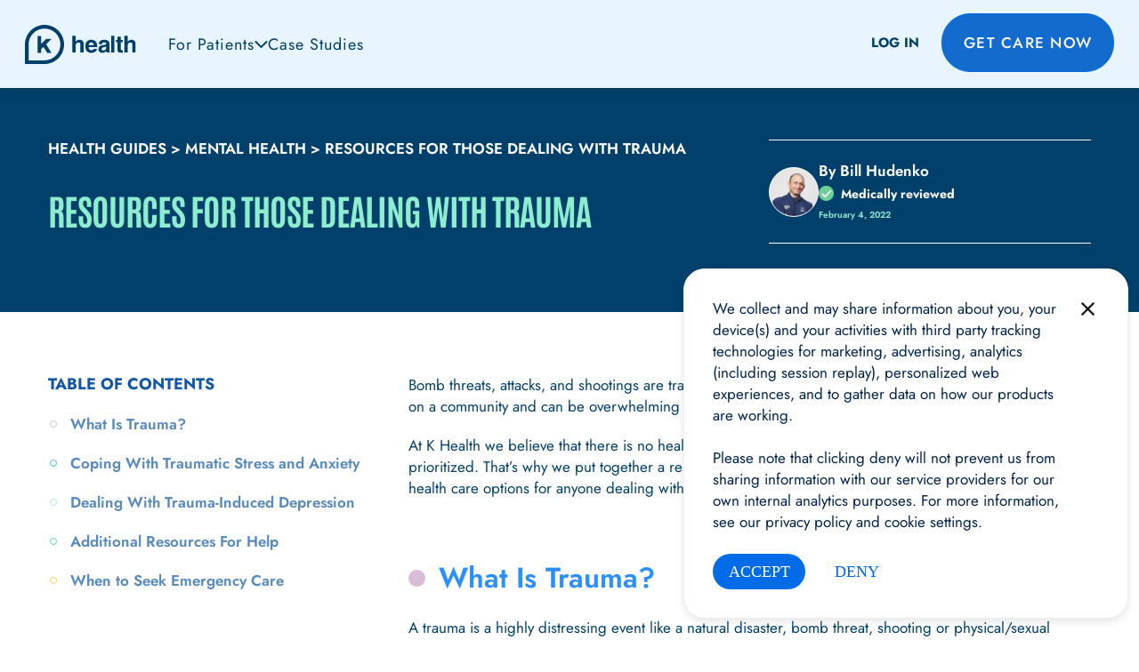

--- FILE ---
content_type: text/html; charset=UTF-8
request_url: https://khealth.com/blog/mental-health/trauma-resources/
body_size: 37802
content:
<!DOCTYPE html>
<html class="" lang="en-US">

<head>
  	
  <meta charset="UTF-8">
    	<title>Resources For Those Dealing With Trauma - K Health</title>
    <meta http-equiv="X-UA-Compatible" content="IE=edge">
  <!-- <meta name="description" content=""> -->
  <meta name="format-detection" content="telephone=no" />
  <meta name="viewport" content="width=device-width, initial-scale=1, maximum-scale=2.0, minimum-scale=1, user-scalable=yes">
  <link rel="icon" type="image/x-icon" href="https://khealth.com/wp-content/themes/khealth/favicon.ico">

  
  


  <script src='https://cdn.levelaccess.net/accessjs/YW1wMTMzNTA/access.js'></script>
  <meta name='robots' content='index, follow, max-image-preview:large, max-snippet:-1, max-video-preview:-1' />
	<style>img:is([sizes="auto" i], [sizes^="auto," i]) { contain-intrinsic-size: 3000px 1500px }</style>
	
	<!-- This site is optimized with the Yoast SEO plugin v24.2 - https://yoast.com/wordpress/plugins/seo/ -->
	<meta name="description" content="Free resources, information and affordable mental health care options for anyone dealing with a recent trauma." />
	<link rel="canonical" href="https://khealth.com/blog/mental-health/trauma-resources/" />
	<meta property="og:locale" content="en_US" />
	<meta property="og:type" content="article" />
	<meta property="og:title" content="Resources For Those Dealing With Trauma - K Health" />
	<meta property="og:description" content="Free resources, information and affordable mental health care options for anyone dealing with a recent trauma." />
	<meta property="og:url" content="https://khealth.com/blog/mental-health/trauma-resources/" />
	<meta property="og:site_name" content="K Health" />
	<meta property="article:publisher" content="https://www.facebook.com/KHealthInc/" />
	<meta property="article:published_time" content="2022-02-04T15:35:51+00:00" />
	<meta property="article:modified_time" content="2022-08-15T16:12:46+00:00" />
	<meta property="og:image" content="https://khealth.com/wp-content/uploads/2022/02/Man-holding-his-head-min.jpg" />
	<meta property="og:image:width" content="800" />
	<meta property="og:image:height" content="533" />
	<meta property="og:image:type" content="image/jpeg" />
	<meta name="author" content="Bill Hudenko" />
	<meta name="twitter:card" content="summary_large_image" />
	<meta name="twitter:creator" content="@khealth" />
	<meta name="twitter:site" content="@khealth" />
	<meta name="twitter:label1" content="Written by" />
	<meta name="twitter:data1" content="Bill Hudenko" />
	<meta name="twitter:label2" content="Est. reading time" />
	<meta name="twitter:data2" content="4 minutes" />
	<script type="application/ld+json" class="yoast-schema-graph">{"@context":"https://schema.org","@graph":[{"@type":"Article","@id":"https://khealth.com/blog/mental-health/trauma-resources/#article","isPartOf":{"@id":"https://khealth.com/blog/mental-health/trauma-resources/"},"author":{"name":"Bill Hudenko","@id":"https://khealth.com/#/schema/person/2c438ab51c77dff237c3b46048ef643f"},"headline":"Resources For Those Dealing With Trauma","datePublished":"2022-02-04T15:35:51+00:00","dateModified":"2022-08-15T16:12:46+00:00","mainEntityOfPage":{"@id":"https://khealth.com/blog/mental-health/trauma-resources/"},"wordCount":726,"publisher":{"@id":"https://khealth.com/#organization"},"image":{"@id":"https://khealth.com/blog/mental-health/trauma-resources/#primaryimage"},"thumbnailUrl":"https://khealth.com/wp-content/uploads/2022/02/Man-holding-his-head-min.jpg","keywords":["Blog"],"articleSection":["Mental health"],"inLanguage":"en-US"},{"@type":"WebPage","@id":"https://khealth.com/blog/mental-health/trauma-resources/","url":"https://khealth.com/blog/mental-health/trauma-resources/","name":"Resources For Those Dealing With Trauma - K Health","isPartOf":{"@id":"https://khealth.com/#website"},"primaryImageOfPage":{"@id":"https://khealth.com/blog/mental-health/trauma-resources/#primaryimage"},"image":{"@id":"https://khealth.com/blog/mental-health/trauma-resources/#primaryimage"},"thumbnailUrl":"https://khealth.com/wp-content/uploads/2022/02/Man-holding-his-head-min.jpg","datePublished":"2022-02-04T15:35:51+00:00","dateModified":"2022-08-15T16:12:46+00:00","description":"Free resources, information and affordable mental health care options for anyone dealing with a recent trauma.","breadcrumb":{"@id":"https://khealth.com/blog/mental-health/trauma-resources/#breadcrumb"},"inLanguage":"en-US","potentialAction":[{"@type":"ReadAction","target":["https://khealth.com/blog/mental-health/trauma-resources/"]}]},{"@type":"ImageObject","inLanguage":"en-US","@id":"https://khealth.com/blog/mental-health/trauma-resources/#primaryimage","url":"https://khealth.com/wp-content/uploads/2022/02/Man-holding-his-head-min.jpg","contentUrl":"https://khealth.com/wp-content/uploads/2022/02/Man-holding-his-head-min.jpg","width":800,"height":533,"caption":"Man holding his head"},{"@type":"BreadcrumbList","@id":"https://khealth.com/blog/mental-health/trauma-resources/#breadcrumb","itemListElement":[{"@type":"ListItem","position":1,"name":"Health guides","item":"https://khealth.com/health-guides/"},{"@type":"ListItem","position":2,"name":"Mental health","item":"https://khealth.com/category/mental-health/"},{"@type":"ListItem","position":3,"name":"Resources For Those Dealing With Trauma"}]},{"@type":"WebSite","@id":"https://khealth.com/#website","url":"https://khealth.com/","name":"K Health","description":"Data-Driven Telemedicine &amp; Symptom Checker","publisher":{"@id":"https://khealth.com/#organization"},"potentialAction":[{"@type":"SearchAction","target":{"@type":"EntryPoint","urlTemplate":"https://khealth.com/?s={search_term_string}"},"query-input":{"@type":"PropertyValueSpecification","valueRequired":true,"valueName":"search_term_string"}}],"inLanguage":"en-US"},{"@type":"Organization","@id":"https://khealth.com/#organization","name":"K Health","url":"https://khealth.com/","logo":{"@type":"ImageObject","inLanguage":"en-US","@id":"https://khealth.com/#/schema/logo/image/","url":"https://khealth.com/wp-content/uploads/2020/09/2presskit.jpg","contentUrl":"https://khealth.com/wp-content/uploads/2020/09/2presskit.jpg","width":800,"height":533,"caption":"K Health"},"image":{"@id":"https://khealth.com/#/schema/logo/image/"},"sameAs":["https://www.facebook.com/KHealthInc/","https://x.com/khealth","https://www.instagram.com/khealth/","https://www.linkedin.com/company/khealthinc/","https://www.youtube.com/channel/UCru3Lkst7dgvOI9pgFvY4SA"]},{"@type":"Person","@id":"https://khealth.com/#/schema/person/2c438ab51c77dff237c3b46048ef643f","name":"Bill Hudenko","description":"Bill Hudenko, Ph.D. has significant experience in the fields of both mental health and technology. Dr. Hudenko is a licensed psychologist, a researcher, and a professor who holds a joint appointment as a faculty member at Dartmouth’s Department of Psychological and Brain Sciences and Dartmouth’s Geisel School of Medicine.","url":"https://khealth.com/team/bill-hudenko/"}]}</script>
	<!-- / Yoast SEO plugin. -->


<link rel='dns-prefetch' href='//khealth.com' />
<style id='classic-theme-styles-inline-css' type='text/css'>
/*! This file is auto-generated */
.wp-block-button__link{color:#fff;background-color:#32373c;border-radius:9999px;box-shadow:none;text-decoration:none;padding:calc(.667em + 2px) calc(1.333em + 2px);font-size:1.125em}.wp-block-file__button{background:#32373c;color:#fff;text-decoration:none}
</style>
<style id='global-styles-inline-css' type='text/css'>
:root{--wp--preset--aspect-ratio--square: 1;--wp--preset--aspect-ratio--4-3: 4/3;--wp--preset--aspect-ratio--3-4: 3/4;--wp--preset--aspect-ratio--3-2: 3/2;--wp--preset--aspect-ratio--2-3: 2/3;--wp--preset--aspect-ratio--16-9: 16/9;--wp--preset--aspect-ratio--9-16: 9/16;--wp--preset--color--black: #000000;--wp--preset--color--cyan-bluish-gray: #abb8c3;--wp--preset--color--white: #ffffff;--wp--preset--color--pale-pink: #f78da7;--wp--preset--color--vivid-red: #cf2e2e;--wp--preset--color--luminous-vivid-orange: #ff6900;--wp--preset--color--luminous-vivid-amber: #fcb900;--wp--preset--color--light-green-cyan: #7bdcb5;--wp--preset--color--vivid-green-cyan: #00d084;--wp--preset--color--pale-cyan-blue: #8ed1fc;--wp--preset--color--vivid-cyan-blue: #0693e3;--wp--preset--color--vivid-purple: #9b51e0;--wp--preset--gradient--vivid-cyan-blue-to-vivid-purple: linear-gradient(135deg,rgba(6,147,227,1) 0%,rgb(155,81,224) 100%);--wp--preset--gradient--light-green-cyan-to-vivid-green-cyan: linear-gradient(135deg,rgb(122,220,180) 0%,rgb(0,208,130) 100%);--wp--preset--gradient--luminous-vivid-amber-to-luminous-vivid-orange: linear-gradient(135deg,rgba(252,185,0,1) 0%,rgba(255,105,0,1) 100%);--wp--preset--gradient--luminous-vivid-orange-to-vivid-red: linear-gradient(135deg,rgba(255,105,0,1) 0%,rgb(207,46,46) 100%);--wp--preset--gradient--very-light-gray-to-cyan-bluish-gray: linear-gradient(135deg,rgb(238,238,238) 0%,rgb(169,184,195) 100%);--wp--preset--gradient--cool-to-warm-spectrum: linear-gradient(135deg,rgb(74,234,220) 0%,rgb(151,120,209) 20%,rgb(207,42,186) 40%,rgb(238,44,130) 60%,rgb(251,105,98) 80%,rgb(254,248,76) 100%);--wp--preset--gradient--blush-light-purple: linear-gradient(135deg,rgb(255,206,236) 0%,rgb(152,150,240) 100%);--wp--preset--gradient--blush-bordeaux: linear-gradient(135deg,rgb(254,205,165) 0%,rgb(254,45,45) 50%,rgb(107,0,62) 100%);--wp--preset--gradient--luminous-dusk: linear-gradient(135deg,rgb(255,203,112) 0%,rgb(199,81,192) 50%,rgb(65,88,208) 100%);--wp--preset--gradient--pale-ocean: linear-gradient(135deg,rgb(255,245,203) 0%,rgb(182,227,212) 50%,rgb(51,167,181) 100%);--wp--preset--gradient--electric-grass: linear-gradient(135deg,rgb(202,248,128) 0%,rgb(113,206,126) 100%);--wp--preset--gradient--midnight: linear-gradient(135deg,rgb(2,3,129) 0%,rgb(40,116,252) 100%);--wp--preset--font-size--small: 13px;--wp--preset--font-size--medium: 20px;--wp--preset--font-size--large: 36px;--wp--preset--font-size--x-large: 42px;--wp--preset--spacing--20: 0.44rem;--wp--preset--spacing--30: 0.67rem;--wp--preset--spacing--40: 1rem;--wp--preset--spacing--50: 1.5rem;--wp--preset--spacing--60: 2.25rem;--wp--preset--spacing--70: 3.38rem;--wp--preset--spacing--80: 5.06rem;--wp--preset--shadow--natural: 6px 6px 9px rgba(0, 0, 0, 0.2);--wp--preset--shadow--deep: 12px 12px 50px rgba(0, 0, 0, 0.4);--wp--preset--shadow--sharp: 6px 6px 0px rgba(0, 0, 0, 0.2);--wp--preset--shadow--outlined: 6px 6px 0px -3px rgba(255, 255, 255, 1), 6px 6px rgba(0, 0, 0, 1);--wp--preset--shadow--crisp: 6px 6px 0px rgba(0, 0, 0, 1);}:where(.is-layout-flex){gap: 0.5em;}:where(.is-layout-grid){gap: 0.5em;}body .is-layout-flex{display: flex;}.is-layout-flex{flex-wrap: wrap;align-items: center;}.is-layout-flex > :is(*, div){margin: 0;}body .is-layout-grid{display: grid;}.is-layout-grid > :is(*, div){margin: 0;}:where(.wp-block-columns.is-layout-flex){gap: 2em;}:where(.wp-block-columns.is-layout-grid){gap: 2em;}:where(.wp-block-post-template.is-layout-flex){gap: 1.25em;}:where(.wp-block-post-template.is-layout-grid){gap: 1.25em;}.has-black-color{color: var(--wp--preset--color--black) !important;}.has-cyan-bluish-gray-color{color: var(--wp--preset--color--cyan-bluish-gray) !important;}.has-white-color{color: var(--wp--preset--color--white) !important;}.has-pale-pink-color{color: var(--wp--preset--color--pale-pink) !important;}.has-vivid-red-color{color: var(--wp--preset--color--vivid-red) !important;}.has-luminous-vivid-orange-color{color: var(--wp--preset--color--luminous-vivid-orange) !important;}.has-luminous-vivid-amber-color{color: var(--wp--preset--color--luminous-vivid-amber) !important;}.has-light-green-cyan-color{color: var(--wp--preset--color--light-green-cyan) !important;}.has-vivid-green-cyan-color{color: var(--wp--preset--color--vivid-green-cyan) !important;}.has-pale-cyan-blue-color{color: var(--wp--preset--color--pale-cyan-blue) !important;}.has-vivid-cyan-blue-color{color: var(--wp--preset--color--vivid-cyan-blue) !important;}.has-vivid-purple-color{color: var(--wp--preset--color--vivid-purple) !important;}.has-black-background-color{background-color: var(--wp--preset--color--black) !important;}.has-cyan-bluish-gray-background-color{background-color: var(--wp--preset--color--cyan-bluish-gray) !important;}.has-white-background-color{background-color: var(--wp--preset--color--white) !important;}.has-pale-pink-background-color{background-color: var(--wp--preset--color--pale-pink) !important;}.has-vivid-red-background-color{background-color: var(--wp--preset--color--vivid-red) !important;}.has-luminous-vivid-orange-background-color{background-color: var(--wp--preset--color--luminous-vivid-orange) !important;}.has-luminous-vivid-amber-background-color{background-color: var(--wp--preset--color--luminous-vivid-amber) !important;}.has-light-green-cyan-background-color{background-color: var(--wp--preset--color--light-green-cyan) !important;}.has-vivid-green-cyan-background-color{background-color: var(--wp--preset--color--vivid-green-cyan) !important;}.has-pale-cyan-blue-background-color{background-color: var(--wp--preset--color--pale-cyan-blue) !important;}.has-vivid-cyan-blue-background-color{background-color: var(--wp--preset--color--vivid-cyan-blue) !important;}.has-vivid-purple-background-color{background-color: var(--wp--preset--color--vivid-purple) !important;}.has-black-border-color{border-color: var(--wp--preset--color--black) !important;}.has-cyan-bluish-gray-border-color{border-color: var(--wp--preset--color--cyan-bluish-gray) !important;}.has-white-border-color{border-color: var(--wp--preset--color--white) !important;}.has-pale-pink-border-color{border-color: var(--wp--preset--color--pale-pink) !important;}.has-vivid-red-border-color{border-color: var(--wp--preset--color--vivid-red) !important;}.has-luminous-vivid-orange-border-color{border-color: var(--wp--preset--color--luminous-vivid-orange) !important;}.has-luminous-vivid-amber-border-color{border-color: var(--wp--preset--color--luminous-vivid-amber) !important;}.has-light-green-cyan-border-color{border-color: var(--wp--preset--color--light-green-cyan) !important;}.has-vivid-green-cyan-border-color{border-color: var(--wp--preset--color--vivid-green-cyan) !important;}.has-pale-cyan-blue-border-color{border-color: var(--wp--preset--color--pale-cyan-blue) !important;}.has-vivid-cyan-blue-border-color{border-color: var(--wp--preset--color--vivid-cyan-blue) !important;}.has-vivid-purple-border-color{border-color: var(--wp--preset--color--vivid-purple) !important;}.has-vivid-cyan-blue-to-vivid-purple-gradient-background{background: var(--wp--preset--gradient--vivid-cyan-blue-to-vivid-purple) !important;}.has-light-green-cyan-to-vivid-green-cyan-gradient-background{background: var(--wp--preset--gradient--light-green-cyan-to-vivid-green-cyan) !important;}.has-luminous-vivid-amber-to-luminous-vivid-orange-gradient-background{background: var(--wp--preset--gradient--luminous-vivid-amber-to-luminous-vivid-orange) !important;}.has-luminous-vivid-orange-to-vivid-red-gradient-background{background: var(--wp--preset--gradient--luminous-vivid-orange-to-vivid-red) !important;}.has-very-light-gray-to-cyan-bluish-gray-gradient-background{background: var(--wp--preset--gradient--very-light-gray-to-cyan-bluish-gray) !important;}.has-cool-to-warm-spectrum-gradient-background{background: var(--wp--preset--gradient--cool-to-warm-spectrum) !important;}.has-blush-light-purple-gradient-background{background: var(--wp--preset--gradient--blush-light-purple) !important;}.has-blush-bordeaux-gradient-background{background: var(--wp--preset--gradient--blush-bordeaux) !important;}.has-luminous-dusk-gradient-background{background: var(--wp--preset--gradient--luminous-dusk) !important;}.has-pale-ocean-gradient-background{background: var(--wp--preset--gradient--pale-ocean) !important;}.has-electric-grass-gradient-background{background: var(--wp--preset--gradient--electric-grass) !important;}.has-midnight-gradient-background{background: var(--wp--preset--gradient--midnight) !important;}.has-small-font-size{font-size: var(--wp--preset--font-size--small) !important;}.has-medium-font-size{font-size: var(--wp--preset--font-size--medium) !important;}.has-large-font-size{font-size: var(--wp--preset--font-size--large) !important;}.has-x-large-font-size{font-size: var(--wp--preset--font-size--x-large) !important;}
:where(.wp-block-post-template.is-layout-flex){gap: 1.25em;}:where(.wp-block-post-template.is-layout-grid){gap: 1.25em;}
:where(.wp-block-columns.is-layout-flex){gap: 2em;}:where(.wp-block-columns.is-layout-grid){gap: 2em;}
:root :where(.wp-block-pullquote){font-size: 1.5em;line-height: 1.6;}
</style>
<script type="text/javascript" src="https://khealth.com/wp-content/plugins/stop-user-enumeration/frontend/js/frontend.js?ver=1.6.3" id="stop-user-enumeration-js" defer="defer" data-wp-strategy="defer"></script>
<script type="text/javascript" src="https://khealth.com?js_global=1&amp;ver=6.7.1" id="secure-ajax-access-js"></script>

		<script>
		(function(h,o,t,j,a,r){
			h.hj=h.hj||function(){(h.hj.q=h.hj.q||[]).push(arguments)};
			h._hjSettings={hjid:2358264,hjsv:5};
			a=o.getElementsByTagName('head')[0];
			r=o.createElement('script');r.async=1;
			r.src=t+h._hjSettings.hjid+j+h._hjSettings.hjsv;
			a.appendChild(r);
		})(window,document,'//static.hotjar.com/c/hotjar-','.js?sv=');
		</script>
		<link rel="icon" href="https://khealth.com/wp-content/uploads/2020/11/cropped-favicon-32x32.png" sizes="32x32" />
<link rel="icon" href="https://khealth.com/wp-content/uploads/2020/11/cropped-favicon-192x192.png" sizes="192x192" />
<link rel="apple-touch-icon" href="https://khealth.com/wp-content/uploads/2020/11/cropped-favicon-180x180.png" />
<meta name="msapplication-TileImage" content="https://khealth.com/wp-content/uploads/2020/11/cropped-favicon-270x270.png" />
		<style type="text/css" id="wp-custom-css">
			.resources-to-find-care {
  scroll-margin-top: 100px;
}		</style>
		
   <link href="https://khealth.com/wp-content/themes/khealth/dist/bundle.css?v=f6a523f5" rel="stylesheet" type="text/css">
   <meta name="google-site-verification" content="8zjTO7d48YA-rTuR2c5C7OP-liBOMAlbLWv66XfpU2k" />
   <script type='text/javascript' src='https://khealth.com/wp-includes/js/jquery/jquery.min.js?ver=3.6.1'></script>
   
</head>
<body class="white-header     trauma-resources singlePost">



<!-- Skip link -->
<a class="skip-link" href="https://khealth.com/blog/mental-health/trauma-resources/#body-main" title="Skip menu links">Skip to main content</a>

			<header class="header theme-">
																							<div class="container">
					<a href="https://khealth.com/" class="logo" aria-label="K Health">
						<!-- <img class="light-logo" src="/wp-content/uploads/2021/08/k-health-sky-blue-80px.png" alt="K Health" />
						<img class="dark-logo" src="/wp-content/uploads/2021/08/k-health-dark-blue-80px.png" alt="K Health" />
						<img class="white-logo" src="https://khealth.com/wp-content/uploads/2022/12/Horizontal-K-White.png" alt="K Health" /> -->
						<svg width="125" height="44" viewBox="0 0 125 44" fill="none" xmlns="http://www.w3.org/2000/svg">
							<g clip-path="url(#clip0_300_107839)">
							<path d="M53.3194 12.4187C53.3194 12.3666 53.3401 12.3166 53.377 12.2798C53.4138 12.2429 53.4638 12.2222 53.5159 12.2222H56.8431C56.8952 12.2222 56.9452 12.2429 56.982 12.2798C57.0189 12.3166 57.0396 12.3666 57.0396 12.4187V18.8925L57.3377 18.482C58.2544 17.3277 59.5851 16.7505 61.33 16.7504C62.8165 16.7504 63.9809 17.1865 64.8234 18.0588C65.6658 18.9311 66.0871 20.1411 66.0873 21.6888V30.8821C66.0873 30.9342 66.0666 30.9841 66.0297 31.021C65.9929 31.0578 65.9429 31.0785 65.8909 31.0785H62.5636C62.5115 31.0785 62.4615 31.0578 62.4247 31.021C62.3878 30.9841 62.3671 30.9342 62.3671 30.8821V22.356C62.3671 21.4921 62.1792 20.8529 61.8032 20.4382C61.4272 20.0235 60.8504 19.8162 60.0729 19.8162C59.0962 19.8162 58.3465 20.1072 57.8238 20.6892C57.301 21.2712 57.0396 22.1092 57.0396 23.2033V30.8827C57.0396 30.9348 57.0189 30.9848 56.982 31.0216C56.9452 31.0585 56.8952 31.0792 56.8431 31.0792H53.5159C53.4638 31.0792 53.4138 31.0585 53.377 31.0216C53.3401 30.9848 53.3194 30.9348 53.3194 30.8827V12.4187Z" fill="white"/>
							<path d="M74.5708 31.4375C72.4372 31.4375 70.7917 30.7834 69.6346 29.475C68.4774 28.1666 67.8988 26.3024 67.8988 23.8822C67.8988 21.6504 68.4881 19.9038 69.6666 18.6424C70.8452 17.381 72.4799 16.7504 74.5706 16.7504C76.713 16.7504 78.3628 17.3938 79.5199 18.6808C80.6771 19.9678 81.2557 21.7999 81.2557 24.1773C81.2557 24.1773 81.2513 24.7288 81.1902 25.011H71.6285C71.7145 26.1144 71.9597 26.9397 72.364 27.4869C72.8801 28.1708 73.7405 28.5127 74.9451 28.5127C75.5043 28.5127 76.0226 28.3546 76.5002 28.0382C76.9266 27.7555 77.2004 27.4217 77.3215 27.0369C77.3339 26.9965 77.3588 26.9611 77.3927 26.9359C77.4265 26.9106 77.4676 26.8969 77.5098 26.8965H80.8766C80.9066 26.8965 80.9363 26.9034 80.9633 26.9166C80.9902 26.9299 81.0138 26.9491 81.0322 26.9729C81.0505 26.9967 81.0632 27.0244 81.0692 27.0538C81.0752 27.0832 81.0743 27.1137 81.0667 27.1427C80.7208 28.445 80.0032 29.4744 78.9136 30.231C77.7559 31.0355 76.3083 31.4377 74.5708 31.4375ZM77.3972 22.6637C77.3112 21.8256 77.0875 21.1714 76.7261 20.7012C76.2529 20.077 75.5173 19.7649 74.5193 19.7649C73.5642 19.7649 72.8372 20.1283 72.3383 20.8551C72.0287 21.3169 71.805 21.9198 71.6672 22.6637H77.3972Z" fill="white"/>
							<path d="M86.8845 31.4375C85.593 31.4375 84.554 31.0677 83.7674 30.3282C82.9808 29.5886 82.5874 28.6158 82.5873 27.4099C82.5873 26.1357 82.9422 25.116 83.6519 24.3506C84.3617 23.5853 85.3964 23.1042 86.7561 22.9075L89.1809 22.574C89.8137 22.4885 90.3397 22.343 90.7587 22.1375C90.9383 22.0521 91.0772 21.8982 91.1756 21.6759C91.2724 21.4632 91.3101 21.2284 91.2847 20.996C91.2335 20.6032 91.0325 20.2953 90.6817 20.0724C90.2626 19.8073 89.6597 19.6747 88.873 19.6747C88.172 19.6747 87.6247 19.8458 87.2313 20.1879C86.8754 20.4973 86.6699 20.9223 86.6149 21.4627C86.6096 21.5107 86.5867 21.555 86.5507 21.5872C86.5147 21.6194 86.4681 21.6373 86.4198 21.6373H83.2835C83.2564 21.6374 83.2295 21.6318 83.2046 21.621C83.1797 21.6102 83.1573 21.5943 83.1388 21.5744C83.1204 21.5545 83.1062 21.5309 83.0973 21.5053C83.0884 21.4796 83.0849 21.4524 83.0871 21.4254C83.2009 19.8976 83.7525 18.7453 84.7419 17.9686C85.7765 17.1563 87.2944 16.7501 89.2955 16.7501C91.0315 16.7501 92.4019 17.1161 93.4066 17.848C94.4113 18.5798 94.9138 19.5792 94.9143 20.8461V28.6522C94.9143 29.2778 94.9656 29.7166 95.0681 29.9685C95.1594 30.1924 95.3312 30.3743 95.5836 30.5141C95.6141 30.5311 95.6394 30.556 95.657 30.5861C95.6747 30.6161 95.684 30.6504 95.684 30.6852V30.8816C95.684 30.9337 95.6633 30.9837 95.6265 31.0205C95.5897 31.0574 95.5397 31.0781 95.4876 31.0781H91.8635C91.819 31.078 91.7759 31.0629 91.7411 31.0352C91.7063 31.0074 91.682 30.9687 91.6721 30.9253C91.597 30.5979 91.4266 29.8273 91.3868 29.41L91.374 29.3844C90.2194 30.7533 88.7229 31.4377 86.8845 31.4375ZM91.3098 25.9218V24.3185C90.8822 24.5579 90.3178 24.7503 89.6166 24.8958L88.2569 25.1523C87.6156 25.2719 87.1282 25.4921 86.7946 25.8129C86.4609 26.1337 86.2942 26.5378 86.2943 27.0251C86.2943 27.5811 86.444 28.0176 86.7433 28.3346C87.0426 28.6517 87.4616 28.8098 88.0004 28.8091C89.1804 28.8091 90.1211 28.3944 90.8224 27.5651C90.9592 27.4027 91.0747 27.1632 91.1688 26.8468C91.2604 26.5469 91.3079 26.2353 91.3098 25.9218Z" fill="white"/>
							<path d="M96.9266 12.4186C96.9266 12.3666 96.9472 12.3166 96.9841 12.2798C97.0209 12.2429 97.0709 12.2222 97.123 12.2222H100.412C100.464 12.2222 100.514 12.2429 100.551 12.2798C100.587 12.3166 100.608 12.3666 100.608 12.4186V30.8829C100.608 30.935 100.587 30.985 100.551 31.0218C100.514 31.0587 100.464 31.0794 100.412 31.0794H97.123C97.0709 31.0794 97.0209 31.0587 96.9841 31.0218C96.9472 30.985 96.9266 30.935 96.9266 30.8829V12.4186Z" fill="white"/>
							<path d="M110.028 30.9731C110.028 31.0228 110.009 31.0707 109.975 31.1072C109.941 31.1437 109.895 31.1659 109.845 31.1695C109.265 31.2114 108.569 31.2324 107.757 31.2324C106.457 31.2324 105.523 30.9996 104.955 30.534C104.386 30.0683 104.102 29.3051 104.102 28.2443V19.4901H102.361C102.309 19.4901 102.259 19.4694 102.222 19.4326C102.185 19.3957 102.165 19.3458 102.165 19.2937V17.1083C102.165 17.0562 102.185 17.0062 102.222 16.9694C102.259 16.9326 102.309 16.9119 102.361 16.9119H104.102V13.5603C104.102 13.5083 104.122 13.4583 104.159 13.4215C104.196 13.3846 104.246 13.3639 104.298 13.3639H107.587C107.639 13.3639 107.689 13.3846 107.725 13.4215C107.762 13.4583 107.783 13.5083 107.783 13.5603V16.9119H109.831C109.883 16.9119 109.933 16.9326 109.97 16.9694C110.007 17.0062 110.028 17.0562 110.028 17.1083V19.2937C110.028 19.3458 110.007 19.3957 109.97 19.4326C109.933 19.4694 109.883 19.4901 109.831 19.4901H107.783V27.6279C107.783 27.9528 107.879 28.1666 108.072 28.2694C108.264 28.3721 108.664 28.4234 109.271 28.4232H109.831C109.883 28.4232 109.933 28.4439 109.97 28.4808C110.007 28.5176 110.028 28.5676 110.028 28.6197V30.9731Z" fill="white"/>
							<path d="M111.768 12.4186C111.768 12.3666 111.789 12.3166 111.825 12.2798C111.862 12.2429 111.912 12.2222 111.964 12.2222H115.292C115.344 12.2222 115.394 12.2429 115.43 12.2798C115.467 12.3166 115.488 12.3666 115.488 12.4186V18.8925L115.786 18.482C116.703 17.3277 118.034 16.7505 119.778 16.7503C121.265 16.7503 122.429 17.1865 123.272 18.0588C124.114 18.9311 124.536 20.1411 124.536 21.6888V30.8821C124.536 30.9342 124.515 30.9841 124.478 31.021C124.441 31.0578 124.391 31.0785 124.339 31.0785H121.012C120.96 31.0785 120.91 31.0578 120.873 31.021C120.836 30.9841 120.816 30.9342 120.816 30.8821V22.356C120.816 21.4921 120.628 20.8529 120.252 20.4382C119.876 20.0235 119.299 19.8161 118.521 19.8161C117.545 19.8161 116.795 20.1072 116.273 20.6892C115.751 21.2712 115.489 22.1092 115.488 23.2032V30.8827C115.488 30.9348 115.467 30.9848 115.43 31.0216C115.394 31.0584 115.344 31.0791 115.292 31.0791H111.964C111.912 31.0791 111.862 31.0584 111.825 31.0216C111.789 30.9848 111.768 30.9348 111.768 30.8827V12.4186Z" fill="white"/>
							<g clip-path="url(#clip1_300_107839)">
							<path d="M29.5057 31.4286C29.5408 31.4286 29.5753 31.4192 29.6055 31.4015C29.6357 31.3837 29.6607 31.3581 29.6777 31.3274C29.6947 31.2968 29.7032 31.2621 29.7023 31.227C29.7014 31.192 29.6911 31.1578 29.6725 31.128L23.8159 21.7556L29.5219 16.0495C29.5493 16.022 29.568 15.987 29.5756 15.9489C29.5831 15.9108 29.5792 15.8713 29.5644 15.8355C29.5495 15.7996 29.5243 15.7689 29.492 15.7474C29.4597 15.7258 29.4217 15.7143 29.3829 15.7143H24.1171C24.065 15.7143 24.015 15.7351 23.9782 15.7719L18.6031 21.1464C18.5756 21.1738 18.5406 21.1925 18.5026 21.2001C18.4645 21.2077 18.425 21.2038 18.3891 21.1889C18.3533 21.1741 18.3226 21.1489 18.301 21.1166C18.2794 21.0844 18.2679 21.0464 18.2679 21.0076V12.7679C18.2679 12.7158 18.2472 12.6658 18.2103 12.629C18.1735 12.5921 18.1235 12.5714 18.0714 12.5714H14.3393C14.2872 12.5714 14.2372 12.5921 14.2004 12.629C14.1635 12.6658 14.1429 12.7158 14.1429 12.7679V31.2239C14.1429 31.2759 14.1635 31.3259 14.2004 31.3627C14.2372 31.3996 14.2872 31.4203 14.3393 31.4203H18.0714C18.1235 31.4203 18.1735 31.3996 18.2103 31.3627C18.2472 31.3259 18.2679 31.2759 18.2679 31.2239V27.3841C18.2678 27.3321 18.2885 27.2821 18.3253 27.2453L20.6529 24.9176C20.6738 24.8967 20.6992 24.8808 20.7271 24.8711C20.755 24.8613 20.7848 24.858 20.8141 24.8614C20.8435 24.8647 20.8717 24.8747 20.8967 24.8904C20.9217 24.9062 20.9428 24.9275 20.9585 24.9525L24.9475 31.3363C24.9652 31.3645 24.9897 31.3878 25.0188 31.4039C25.048 31.4201 25.0807 31.4286 25.114 31.4286H29.5057Z" fill="white"/>
							<path d="M22 0C9.8498 0 0 9.8498 0 22V43.8036C0 43.8557 0.0206951 43.9056 0.0575326 43.9425C0.0943701 43.9793 0.144332 44 0.196429 44H22C34.1502 44 44 34.1502 44 22C44 9.8594 34.1406 0 22 0ZM22 39.875H4.32143C4.26933 39.875 4.21937 39.8543 4.18253 39.8175C4.14569 39.7806 4.125 39.7307 4.125 39.6786V22.077C4.125 12.2255 12.1853 4.10536 22.0367 4.125C31.8919 4.14486 39.875 12.1402 39.875 22C39.875 31.8721 31.8721 39.875 22 39.875Z" fill="white"/>
							</g>
							</g>
							<defs>
							<clipPath id="clip0_300_107839">
							<rect width="124.536" height="44" fill="white"/>
							</clipPath>
							<clipPath id="clip1_300_107839">
							<rect width="44" height="44" fill="white"/>
							</clipPath>
							</defs>
						</svg>
					</a>
					<nav class="menu new-menu">
						<div class="hide-mobile">
							<!-- <ul class="menu-list">
															</ul> -->
							<div class="nav-menu-hldr">
        <ul class="main-nav-items">
                    

            <li>
                
                                    <a href="#" class="p-n-item inactive" id="navItem1" title="For Patients" data-nav-index="navItem1" tabindex="0">
                        For Patients                        <svg width="15" height="8" viewBox="0 0 15 8" fill="none" xmlns="http://www.w3.org/2000/svg">
                            <path fill-rule="evenodd" clip-rule="evenodd" d="M0.828538 0.292893C1.21906 -0.0976311 1.85223 -0.0976311 2.24275 0.292893L7.53564 5.58579L12.8285 0.292893C13.2191 -0.0976311 13.8522 -0.0976311 14.2428 0.292893C14.6333 0.683417 14.6333 1.31658 14.2428 1.70711L8.24275 7.70711C7.85223 8.09763 7.21906 8.09763 6.82854 7.70711L0.828538 1.70711C0.438013 1.31658 0.438013 0.683417 0.828538 0.292893Z" fill="white"/>
                        </svg>
                    </a>
                    
                            </li>
            
            

                    

            <li>
                
                                    <a id="navItem2" href="https://khealth.com/ai-physician-mode-study" title="Case Studies">
                        Case Studies                    </a>
                            </li>
            
            

            </ul>
       
   
   
</div>



<script>
   

</script>
						</div>
						<ul class="menu-list menu-list-login">
																<li class="menu-item menu-zindex">
										<a tabindex="0" role="button" onclick="headerLoginCTA()" onkeydown="headerLoginCTA()" aria-current="page" title="Log in" class="loginCTA">
											Log in										</a>
									</li>     
														<li class="btn-menu menu-item menu-zindex">
								<a aria-current="page" id="headerCTATracking" class="btn btn-secondary" tabindex="0" role="button">
									Get Care Now 
								</a>    
							</li>
							<li class="menu-item hide-desktop">	     
								<div class="entire-menu">
									<input type="checkbox" id="change-hamburguer" />
									<a role="button" aria-expanded="false" class="hamburguer menu-zindex" href="#" aria-label="Show Navigation Menu" tabindex="0">
										<span></span>
										<span class="hamburger-close" for="change-hamburguer" aria-label="close menu icon usable when menu is expanded"></span>
									</a>
									<!-- <div class="dropdown">
																						<a href=""></a>
																					<div class="hide-mobile">
											<div class="header-bagdes">
												<div class="footer-bagdes">
													<script src="https://static.legitscript.com/seals/9571275.js"></script>

													<img class="lazy footer-bagdes-img lazy-loaded" src="https://khealth.com/wp-content/uploads/2021/07/HIPAA-COMLIANT-logo.png" data-lazy-type="image" data-lazy-src="https://khealth.com/wp-content/uploads/2021/07/HIPAA-COMLIANT-logo.png" alt="HIPAA-COMLIANT" width="104" height="100" border="0"><noscript><img class="footer-bagdes-img" src="https://khealth.com/wp-content/uploads/2021/07/HIPAA-COMLIANT-logo.png" alt="LegitScript approved" width="104" height="100" border="0"></noscript>
												</div>
											</div>
										</div>
										<div class="btn-menu menu-item menu-zindex hide-desktop">
											<a aria-current="page" class="hide-get-start-mobile btn btn-secondary" style="color:#fff !important" onclick="headerCTATracking_mobile()" tabindex="0">
												Get Care Now 
											</a>
										</div>
									</div> -->
								</div>
							</li>
						</ul>
					</nav>
				</div>
									</header>
	

  <main role="main" id="body-main" class="main-body" tabindex="-1">
        <header class="post-hero bg-navy">
            
                            <div class="container">
                    <div class="row">
                        <div class="col-md-8 header-bread_crumb-title">
                            <div class="breadcrumbs">
                            <h5 id="breadcrumbs"><span><span><a href="https://khealth.com/health-guides/">Health guides</a></span> &gt; <span><a href="https://khealth.com/category/mental-health/">Mental health</a></span> &gt; <span class="breadcrumb_last" aria-current="page">Resources For Those Dealing With Trauma</span></span></h5><span class="breadcrumbs-dots">...</span>                            </div>
                            <div class="post-title">
                                <div class="cat">
                                                                    </div>
                                <h1>Resources For Those Dealing With Trauma</h1>
                            </div>
                        </div>
                       

                                                                                    <div class="col-md-4 header-author-medical_review">
                            
                                    <div class="med-review-author">
                                        <div class="author-img">
                                                                                            <div class="author-pic" style="background: url(https://khealth.com/wp-content/uploads/2021/10/headshot-bill-hudenko-min-e1629143436190.jpeg) no-repeat center center; -webkit-background-size: cover;
                                                -moz-background-size: cover;
                                                -o-background-size: cover;
                                                background-size: cover;">
                                                    <img src="https://khealth.com/wp-content/themes/khealth/img/blank_portrait.png" alt="author-avatars" />
                                                </div>
                                                                                    </div>
                                        <div class="author-medically_reviewed-hldr">
                                            <div class="author">
                                                By Bill Hudenko                                            </div>
                                                                                            <div class="medically-reviewed-box">
                                                    <img class="medically-reviewed-image" src="https://khealth.com/wp-content/uploads/2021/03/checkbox-dark-green.png" alt="Medically reviewed checkmark">Medically reviewed 
                                                                                                    </div>    
                                                                                        <span class="date">February 4, 2022</span>
                                        </div>
                                    </div>
                                            
                                </div>
                            
                        
                                            </div>
                </div>
                    </header>
        
        
    <div class="page-with-sidebar postes">
        <div class="container">
            <div class="row">
                                    <div class="col-md-4">
                        <div id="fixed-sidebar" class="sidebar fixed-sidebar">
                            <h5 class="nav-title">Table of contents</h5>
                                                                                                <a class="anchor_links_nav_health_guides" href="#h-what-is-trauma">What Is Trauma?</a>
                                                                    <a class="anchor_links_nav_health_guides" href="#h-coping-with-traumatic-stress-and-anxiety">Coping With Traumatic Stress and Anxiety </a>
                                                                    <a class="anchor_links_nav_health_guides" href="#h-dealing-with-trauma-induced-depression">Dealing With Trauma-Induced Depression </a>
                                                                    <a class="anchor_links_nav_health_guides" href="#h-additional-resources-for-help">Additional Resources For Help</a>
                                                                    <a class="anchor_links_nav_health_guides" href="#h-when-to-seek-emergency-care">When to Seek Emergency Care  </a>
                                                                                        
                            
                        </div> 
                        <div class="dropdown-health-guides">
                            <div id="toggle-dropdown" class="dropdown-drugs-box toggle-dropdown" onclick="toggleDropdown()">
                                <span class="nav-title"> Table of contents</span>
                                <span class="dropdown-drugs-flex-item drugs-arrow-down"><i class="arrow down"></i></span> 
                                <span class="dropdown-drugs-flex-item drugs-arrow-up"><i class="arrow up"></i></span> 
                            </div>
                            <div id="toggle-dropdown-drugs-content">
                                <div class="dropdown-drugs-content dropdown-health-guids-anchor">
                                                                                                            <a class="anchor_links_nav_health_guides" href="#h-what-is-trauma">What Is Trauma?</a>
                                                                            <a class="anchor_links_nav_health_guides" href="#h-coping-with-traumatic-stress-and-anxiety">Coping With Traumatic Stress and Anxiety </a>
                                                                            <a class="anchor_links_nav_health_guides" href="#h-dealing-with-trauma-induced-depression">Dealing With Trauma-Induced Depression </a>
                                                                            <a class="anchor_links_nav_health_guides" href="#h-additional-resources-for-help">Additional Resources For Help</a>
                                                                            <a class="anchor_links_nav_health_guides" href="#h-when-to-seek-emergency-care">When to Seek Emergency Care  </a>
                                                                                                    </div>
                            </div>
                        </div>
                    </div>
                    <div class="col-md-8">
                                    <div id="links-box" class="entry">
                        
<p>Bomb threats, attacks, and shootings are traumatic events can have a strong negative psychological impact on a community and can be overwhelming for anyone.&nbsp;&nbsp;</p>



<p>At K Health we believe that there is no health without mental health, and that mental health must be prioritized. That&#8217;s why we put together a resource guide full of free information and affordable mental health care options for anyone dealing with a recent trauma.</p>



<h2 class="wp-block-heading" class="wp-block-heading" id="h-what-is-trauma">What Is Trauma?</h2>



<p>A trauma is a highly distressing event like a natural disaster, bomb threat, shooting or physical/sexual abuse. Traumas are different from stressors, in that they overwhelm our normal ability to cope, and they involve a real or perceived threat of death or serious injury. People who experience traumas have intense feelings of fear, helplessness, or horror during the event.</p>



<p>After a traumatic event, it’s common to experience a range of reactions. Shock and denial are typical immediate responses. Other reactions can include flashbacks, nightmares, unpredictable emotions, feelings of panic, or physical reactions such as headaches or trouble sleeping.Those who continue to experience significant symptoms, may develop Post-Traumatic Stress Disorder (<a href="https://khealth.com/learn/mental-health/ptsd/">PTSD</a>). PTSD can be diagnosed 4 weeks after a traumatic event and is characterized by four types of persistent symptoms including re-experiencing the traumatic event (e.g., dreams or flashbacks), avoidance, negative alterations in mood/cognition, and increased arousal and <a href="https://khealth.com/learn/anxiety/what-is/">anxiety</a>.</p>



<h2 class="wp-block-heading" class="wp-block-heading" id="h-coping-with-traumatic-stress-and-anxiety">Coping With Traumatic Stress and Anxiety&nbsp;</h2>



<p>Stress and anxiety are typical emotional responses following a trauma. Learning how to manage traumatic stress and anxiety can help you regain your ability to function without fear. Here are some tips from K Health to help you manage anxiety and stress::&nbsp;</p>



<ul class="wp-block-list"><li><a href="https://khealth.com/learn/mental-health/stress-vs-anxiety/">Stress vs. Anxiety? What’s the Difference? And How To Treat?</a></li><li><a href="https://khealth.com/learn/anxiety/insomnia-sleep/">Sleep Anxiety &amp; Insomnia&nbsp;</a></li><li><a href="https://khealth.com/learn/stress/management-tips/">Coping With Stress&nbsp;</a></li><li><a href="https://khealth.com/learn/anxiety/natural-remedies/"></a><a href="https://khealth.com/learn/anxiety/physical-symptoms/">Physical Symptoms of Anxiety</a></li></ul>



<h2 class="wp-block-heading" class="wp-block-heading" id="h-dealing-with-trauma-induced-depression">Dealing With Trauma-Induced Depression&nbsp;</h2>



<p>If you experience trauma you can be at increased risk for depression &#8211; particularly if you have experienced a prior depressive episode. You may lose interest in your favorite activities, have a <a href="https://khealth.com/learn/symptom/loss-of-appetite/">loss of appetite</a>, experience sadness, or withdraw from social activities.&nbsp;</p>



<p>Below are some self-help tools and resources that can help when dealing with a trauma-induced depression. It’s important to note if you are experiencing thoughts of suicide, you should seek immediate help. We recommended you call 911, go to the nearest emergency room, or call the <a href="https://suicidepreventionlifeline.org/">National Suicide Prevention Lifeline</a> at 988.</p>



<ul class="wp-block-list"><li><a href="https://khealth.com/learn/depression/how-to-cope">Clinically-Approved Self Help Tools for Depression</a></li><li><a href="https://khealth.com/learn/depression/situational-depression/">Situational Depression: Signs, Symptoms, &amp; Treatment</a></li><li><a href="https://khealth.com/learn/depression/high-functioning/">What is High Function Depression and How To Treat It?</a></li><li><a href="https://khealth.com/condition/fast-facts/when-should-i-seek-help-for-depresssion/">When Should I Seek Help For Depression?</a></li></ul>



<h2 class="wp-block-heading" class="wp-block-heading" id="h-additional-resources-for-help">Additional Resources For Help </h2>



<ul class="wp-block-list"><li><a href="https://khealth.com/k-therapy/">K Therapy: </a>Offers free resources and smart chats on mental health topics such as managing anxiety after trauma</li><li><a href="https://cptsdfoundation.org/">CPTSD Foundation</a>: Provides daily, affordable support groups to help in your healing journey&nbsp;</li><li><a href="https://www.freeblacktherapy.org/home">Free Black Therapy:</a> Connects Black therapists with Black and African American individuals who lack adequate funds or health insurance.&nbsp;</li><li><a href="https://www.inclusivetherapists.com/blog">Inclusive Therapists</a>: Helps you find a therapist for those in marginalized communities</li><li><a href="https://www.nctsn.org/resources/parent-guidelines-helping-youth-after-recent-shooting">The National Child Traumatic Stress Network:</a> Provides resources for families helping youth after recent shooting&nbsp;</li><li><a href="https://www.nimh.nih.gov/health/find-help/index.shtml">National Institute of Mental Health</a></li><li><a href="https://www.nami.org/Support-Education/NAMI-HelpLine/Top-HelpLine-Resources">National Alliance on Mental Illness</a></li><li><a href="https://www.freeclinics.com/">Free Clinic​s</a>: Find clinics offering services for free or nominal costs.</li><li><a href="https://www.samhsa.gov/find-treatment">Substance Abuse and Mental Health Services Administration</a>: Find alcohol, drug, or mental health treatment programs around the country</li><li><a href="https://www.cdc.gov/mentalhealth/tools-resources/individuals/index.htm">CDC Resources</a>: Free, confidential sources to help get paired with a trained counselor</li><li><a href="https://www.nami.org/Your-Journey/Individuals-with-Mental-Illness/Finding-a-Mental-Health-Professional">National Alliance on Mental Illness</a>: Tips on how to find the mental health professional that’s right for you.</li><li><a href="https://www.psychologytoday.com/">Psychology Today</a> offers a national directory of therapists, psychiatrists, therapy groups, and treatment facility options.</li><li><a href="https://findtreatment.samhsa.gov/">SAMHSA Treatment Locator</a> provides referrals to low-cost/sliding-scale mental health care and substance use treatment. Phone: (800) 662-4357</li><li><a href="http://helpwhenyouneedit.org/">HelpWhenYouNeedIt</a> includes over 350,000 listings for social services, mental health, substance use, legal, and financial assistance.</li></ul>



<h2 class="wp-block-heading" class="wp-block-heading" id="h-when-to-seek-emergency-care">When to Seek Emergency Care  </h2>



<p>If you ever experience thoughts, intent, and/or plans to hurt yourself, take the following immediate steps to get through these challenging periods as safely as possible:</p>



<ol class="wp-block-list"><li>Call 911 or go to your nearest emergency room if you believe that you are in immediate danger of killing yourself.</li><li>If you are not in immediate risk of suicide but are having suicidal thoughts, call or text 988, a 24-hour suicide prevention line that can be called from anywhere in the U.S.</li></ol>



<p><a href="https://988lifeline.org/">Visit Suicide Prevention Lifeline here</a></p>
                                                                            <div class='medical-disclaimer disclaimer-copy'>    
                                <p>K Health articles are all written and reviewed by MDs, PhDs, NPs, or PharmDs and are for informational purposes only. This information does not constitute and should not be relied on for professional medical advice. Always talk to your doctor about the risks and benefits of any treatment.</p>
                            </div>
                                                <div>
                                                    </div>
                    </div>
                    <div class="author-details-hldr">
                                            

                        
                            <div class="author-details">
                            
                                <div class="image" style="background: url(https://khealth.com/wp-content/uploads/2021/10/headshot-bill-hudenko-min-e1629143436190.jpeg) no-repeat center center; -webkit-background-size: cover;
                                -moz-background-size: cover;
                                -o-background-size: cover;
                                background-size: cover;">
                                    <a href="https://khealth.com/team/bill-hudenko/" title="Bill Hudenko">
                                        <img src="https://khealth.com/wp-content/themes/khealth/img/blank_portrait.png" alt="author-avatars" />
                                    </a>
                                </div>
                                <div class="flex-description">
                                    <h4>
                                        <a href="https://khealth.com/team/bill-hudenko/" title="Bill Hudenko">
                                            Bill Hudenko                                        </a>
                                    </h4>
                                    <p>
                                        Bill Hudenko, Ph.D. has significant experience in the fields of both mental health and technology. Dr. Hudenko is a licensed psychologist, a researcher, and a professor who holds a joint appointment as a faculty member at Dartmouth’s Department of Psychological and Brain Sciences and Dartmouth’s Geisel School of Medicine.                                    </p>
                                </div>

                                                        </div>
                            
                        
                                            
                                        </div>
                                        <div id="recommended-content">
                        <div class="container">
                            <h2 class="title_recommended_content">Related articles</h2>
                            <div class="slider-3-items row gutters-30">
                                                                    <div class="col-xs-12 col-md-6 col-sm-6 col-lg-4 col-xl-4 slide-item">
                                        <a href="https://khealth.com/learn/anxiety/natural-remedies/" >
                                            <div class="posts_recommended_content_carousel">
                                                <div class="posts_recommended_info" style="background-color:#D7BDD7">
                                                    <p class="posts_recommended_content_name" >
                                                        15 Natural Remedies for Anxiety 
                                                    </p>
                                                    <p class="posts_recommended_content_excerpt" >
                                                        Anxiety disorders affect close to 20% of Americans every year. And even if you don’t have a disorder, you may be experiencing symptoms of anxiety in your daily life—it’s a normal response to stressful situations. Anxiety can be quite overwhelming, even impairing people’s ability to function day to day. While anxiety treatments like medication and [&hellip;]    
                                                    </p>
                                                    <span role="button" aria-label="read more about 15 Natural Remedies for Anxiety" class="posts_recommended_content_link" tabindex="0">Read more</span>
                                                </div>  
                                                <div class="recommended_post_thumbnail" style="background-image:url(https://khealth.com/wp-content/uploads/2021/08/15-Natural-Remedies-for-Anxiety-min.jpg)"></div>
                                            </div>
                                        </a>
                                    </div>
                                                                    <div class="col-xs-12 col-md-6 col-sm-6 col-lg-4 col-xl-4 slide-item">
                                        <a href="https://khealth.com/learn/mental-health/stress-vs-anxiety/" >
                                            <div class="posts_recommended_content_carousel">
                                                <div class="posts_recommended_info" style="background-color:#FC8C8D">
                                                    <p class="posts_recommended_content_name" >
                                                        Stress vs. Anxiety: What’s the Difference &#038; How to Treat? 
                                                    </p>
                                                    <p class="posts_recommended_content_excerpt" >
                                                        Everyone experiences stress, and everyone experiences anxiety: Both are natural human emotions, and they’re part of how our bodies respond to threat. The difference: Stress is a reaction to a situation outside your body, while anxiety begins as an emotional response within your body that lingers after a stressful situation has resolved itself.&nbsp; People experience [&hellip;]    
                                                    </p>
                                                    <span role="button" aria-label="read more about Stress vs. Anxiety: What’s the Difference &#038; How to Treat?" class="posts_recommended_content_link" tabindex="0">Read more</span>
                                                </div>  
                                                <div class="recommended_post_thumbnail" style="background-image:url(https://khealth.com/wp-content/uploads/2021/07/stress-management-e1629920782675.jpg)"></div>
                                            </div>
                                        </a>
                                    </div>
                                                                    <div class="col-xs-12 col-md-6 col-sm-6 col-lg-4 col-xl-4 slide-item">
                                        <a href="https://khealth.com/?p=7642" >
                                            <div class="posts_recommended_content_carousel">
                                                <div class="posts_recommended_info" style="background-color:#8DEDCF">
                                                    <p class="posts_recommended_content_name" >
                                                        Situational Depression: Signs, Symptoms, &#038; Treatment 
                                                    </p>
                                                    <p class="posts_recommended_content_excerpt" >
                                                        Depression is incredibly common: every year, more than 16 million American adults experience a major depressive episode. While most types of depression occur due to a chemical imbalance in the brain, situational depression—also known as adjustment disorder or reactive depression—is a type of depression that takes place after a traumatic or difficult life event. Situational [&hellip;]    
                                                    </p>
                                                    <span role="button" aria-label="read more about Situational Depression: Signs, Symptoms, &#038; Treatment" class="posts_recommended_content_link" tabindex="0">Read more</span>
                                                </div>  
                                                <div class="recommended_post_thumbnail" style="background-image:url(https://khealth.com/wp-content/uploads/2020/03/depression-situational-depression.jpg)"></div>
                                            </div>
                                        </a>
                                    </div>
                                                                    <div class="col-xs-12 col-md-6 col-sm-6 col-lg-4 col-xl-4 slide-item">
                                        <a href="https://khealth.com/?p=29919" >
                                            <div class="posts_recommended_content_carousel">
                                                <div class="posts_recommended_info" style="background-color:#FECD51">
                                                    <p class="posts_recommended_content_name" >
                                                        Does Weed Help With Depression? 
                                                    </p>
                                                    <p class="posts_recommended_content_excerpt" >
                                                        More than 264 million people worldwide live with depression. Though psychological and pharmacological treatments can be highly effective at treating depression, nearly two of three people suffering with depression do not seek nor receive these treatments. And when traditional treatments prove inaccessible or ineffective, many turn to marijuana. But does marijuana really help with depression? [&hellip;]    
                                                    </p>
                                                    <span role="button" aria-label="read more about Does Weed Help With Depression?" class="posts_recommended_content_link" tabindex="0">Read more</span>
                                                </div>  
                                                <div class="recommended_post_thumbnail" style="background-image:url(https://khealth.com/wp-content/uploads/2021/08/Does-Weed-Help-With-Depression-.jpg)"></div>
                                            </div>
                                        </a>
                                    </div>
                                                                    <div class="col-xs-12 col-md-6 col-sm-6 col-lg-4 col-xl-4 slide-item">
                                        <a href="https://khealth.com/learn/anxiety/physical-symptoms/" >
                                            <div class="posts_recommended_content_carousel">
                                                <div class="posts_recommended_info" style="background-color:#D7BDD7">
                                                    <p class="posts_recommended_content_name" >
                                                        Physical Symptoms of Anxiety: What They Are, How to Identify and How To Treat 
                                                    </p>
                                                    <p class="posts_recommended_content_excerpt" >
                                                        Anxiety may make you feel intense fear, panic, or nervousness, but it’s not just in your head. When you’re experiencing anxiety, you can also suffer from a wide range of physical symptoms and feelings. When we encounter a stressful or scary situation, or are taking on a challenge, our brain releases stress hormones to prepare [&hellip;]    
                                                    </p>
                                                    <span role="button" aria-label="read more about Physical Symptoms of Anxiety: What They Are, How to Identify and How To Treat" class="posts_recommended_content_link" tabindex="0">Read more</span>
                                                </div>  
                                                <div class="recommended_post_thumbnail" style="background-image:url(https://khealth.com/wp-content/uploads/2021/07/anxiety-panic-disorder.jpg)"></div>
                                            </div>
                                        </a>
                                    </div>
                                                                    <div class="col-xs-12 col-md-6 col-sm-6 col-lg-4 col-xl-4 slide-item">
                                        <a href="https://khealth.com/blog/healthcare/resources-for-people-currently-uninsured-or-underinsured/" >
                                            <div class="posts_recommended_content_carousel">
                                                <div class="posts_recommended_info" style="background-color:#FC8C8D">
                                                    <p class="posts_recommended_content_name" >
                                                        8 Resources For People Currently Uninsured or Underinsured 
                                                    </p>
                                                    <p class="posts_recommended_content_excerpt" >
                                                        It’s estimated that more than 1 in 10 adults in the U.S. are uninsured—even more in states without Medicaid expansion.&nbsp; We at K Health believe everyone deserves quality healthcare, regardless of insurance status. For people uninsured or underinsured, we put together a list of resources to help you get access to affordable care. 1. Look [&hellip;]    
                                                    </p>
                                                    <span role="button" aria-label="read more about 8 Resources For People Currently Uninsured or Underinsured" class="posts_recommended_content_link" tabindex="0">Read more</span>
                                                </div>  
                                                <div class="recommended_post_thumbnail" style="background-image:url(https://khealth.com/wp-content/uploads/2021/11/8-Resources-For-People-Currently-Uninsured-or-Underinsured-min.jpg)"></div>
                                            </div>
                                        </a>
                                    </div>
                                                            </div>
                                                    </div>
                    </div>

                </div>
            </div>
        </div>
		
    </div>

<!-- DYNAMICALLY RENDER STICKY CTA IF IMPLEMENTED -->
    


<script>
    // if getElementById exits
    if(document.getElementById('sticky-cta-close') !== null) {
        // close sticky cta function
        document.getElementById('sticky-cta-close').addEventListener("click", function() {
            document.getElementById('sticky-cta-container').style.display = 'none';
        });
    }

    // set const to be available
    const ctaText = '';
    const ctaLink = '';
    const segmentCamaignDetail = '';
    
    // function for Segment tracking    
    function segmentTracker() {

        analytics.track("Cta Clicked", {
            action: ctaText + "- sticky CTA ("+segmentCamaignDetail+")",
            cta_context: "body",
            page_url : window.location.pathname,
            cta_link: ctaLink
        });
        
        var userID = '';
        // if analytics.user is null - adblocker/ublock activated
        if(analytics.user == null){
            // set userID to 'missing-anonymous-id'
            userID = 'missing-anonymous-id';
        } else {
            // set userID to anonymous ID
            userID = analytics.user().anonymousId();
        }
        // set query string
        var target = "?segment_anonymous_id=" + userID;
        // set final url with query string
        updatedLink = ctaLink + target;


        setTimeout(function(){
            window.location = updatedLink;
        }, 300);
    }

    // on click - if getElementById exits
    if(document.getElementById('sticky-cta-close') !== null) {
        document.getElementById('sticky-cta-link').addEventListener("click", function() {
            segmentTracker();
        });
    }

    jQuery(document).ready(function($) {
        // Enter key trigger
        $(document).on('keypress', "#sticky-cta-link", function () {
            if (event.key === "Enter") {
                segmentTracker();
            }
        });
    });

</script>


<style>

    #sticky-cta-container {
        width : 100%;
        height : 52px;
        justify-content : center;
        z-index: 4;
    }

    #sticky-cta {
        display: flex;
        justify-content: space-around;
        align-items: center;
        position : fixed;
        bottom: 15px;
        width: auto;
        padding-left: 1.5%;
        height: 52px;
        background : linear-gradient(90deg, rgb(254, 209, 210) 0%, rgb(255, 230, 165) 98.1%);
        border-radius : 10px;
        z-index: 4;
    }

    #sticky-cta-copy {
        display: flex;
        align-items: center;
    }

    #sticky-cta-copy p {
        color: #00406B;
        font-size: 15px;
    }

    #sticky-cta-img-container {
        height: auto;
        max-width: 100px;
        align-self: flex-end; 
        position: relative;
        right: 1%;
    }

    #sticky-cta-link {
        font-weight: bold;
        color: #00406B;
        font-size: 15px;
        padding: 0 12px;
    }
    
    #sticky-cta-link svg {
        vertical-align: unset;
        position: relative;
        top: 4px;  
    }
    
    #sticky-cta-link:after {
            border-bottom: 1px solid blue;
            width: 80%;
            content: "";
            display: block;
            margin: 0 auto;
            width: 99%;
            border-bottom: 1px solid #00406B;
    }  
    
    #sticky-cta-link:hover {
        opacity: 0.7;
        cursor: pointer;
    }

    #sticky-cta-close {
            background-color: #E8F5FF;
            position: absolute;
            width: 22px;
            height: 22px;
            left: 98%;
            bottom: 40px;
            border-radius: 16px;
            display: flex;
            justify-content: center;
            align-items: center;
    }

    #sticky-cta-close:hover {
        opacity: 0.7;
    }

    @media only screen and (max-width: 576.9px) {

        #sticky-cta-container {
            position: unset; 
        }
        
        #sticky-cta {
            height: 77px;
            width: 369px;
            padding-left: unset;
        } 

        #sticky-cta-copy {
            display: flex;
            flex-direction: column;
            align-items: center;
            margin-left: 9px;
            line-height: 120%;
            text-align: center;
        }

        #sticky-cta-close {
            left: 94.5%;
            bottom: 65px;
        }
        
        #sticky-cta-img-container {
            height: 73px;
            width: auto;
        }
        
        #sticky-cta-img-container img  {
            max-width: unset;
            height: 100%;
            padding-top: 6%;
        }

    }

</style></main>

<div id="nav-modal-bg" class="nav-modal-bg">
    <div class="nav-modal-hldr" tabindex="0">
        <header class="nav-header">
            <div class="n-h-logo hide-mobile">
                <svg width="44" height="44" viewBox="0 0 44 44" fill="none" xmlns="http://www.w3.org/2000/svg" aria-labelledby="logoMenu" role="img">
                    <title id="logoMenu">K Health logo</title>
                    <g clip-path="url(#clip0_241_103437)">
                    <path d="M29.5057 31.4286C29.5408 31.4286 29.5753 31.4192 29.6055 31.4014C29.6357 31.3837 29.6607 31.3581 29.6777 31.3274C29.6947 31.2968 29.7032 31.2621 29.7023 31.227C29.7014 31.1919 29.6911 31.1578 29.6725 31.128L23.8159 21.7555L29.5219 16.0495C29.5493 16.022 29.568 15.987 29.5756 15.9489C29.5831 15.9108 29.5792 15.8713 29.5644 15.8354C29.5495 15.7996 29.5243 15.7689 29.492 15.7473C29.4597 15.7258 29.4217 15.7143 29.3829 15.7143H24.1171C24.065 15.7143 24.015 15.735 23.9782 15.7719L18.6031 21.1464C18.5756 21.1738 18.5406 21.1925 18.5026 21.2001C18.4645 21.2076 18.425 21.2037 18.3891 21.1889C18.3533 21.174 18.3226 21.1489 18.301 21.1166C18.2794 21.0844 18.2679 21.0464 18.2679 21.0076V12.7678C18.2679 12.7157 18.2472 12.6658 18.2103 12.6289C18.1735 12.5921 18.1235 12.5714 18.0714 12.5714H14.3393C14.2872 12.5714 14.2372 12.5921 14.2004 12.6289C14.1635 12.6658 14.1429 12.7157 14.1429 12.7678V31.2238C14.1429 31.2759 14.1635 31.3259 14.2004 31.3627C14.2372 31.3996 14.2872 31.4203 14.3393 31.4203H18.0714C18.1235 31.4203 18.1735 31.3996 18.2103 31.3627C18.2472 31.3259 18.2679 31.2759 18.2679 31.2238V27.3841C18.2678 27.332 18.2885 27.2821 18.3253 27.2453L20.6529 24.9176C20.6738 24.8967 20.6992 24.8808 20.7271 24.871C20.755 24.8613 20.7848 24.858 20.8141 24.8613C20.8435 24.8647 20.8717 24.8746 20.8967 24.8904C20.9217 24.9062 20.9428 24.9274 20.9585 24.9525L24.9475 31.3362C24.9652 31.3645 24.9897 31.3878 25.0188 31.4039C25.048 31.4201 25.0807 31.4285 25.114 31.4286H29.5057Z" fill="#2B8FFF"/>
                    <path d="M22 0C9.8498 0 0 9.8498 0 22V43.8036C0 43.8557 0.0206951 43.9056 0.0575326 43.9425C0.0943701 43.9793 0.144332 44 0.196429 44H22C34.1502 44 44 34.1502 44 22C44 9.8594 34.1406 0 22 0ZM22 39.875H4.32143C4.26933 39.875 4.21937 39.8543 4.18253 39.8175C4.14569 39.7806 4.125 39.7307 4.125 39.6786V22.077C4.125 12.2255 12.1853 4.10536 22.0367 4.125C31.8919 4.14486 39.875 12.1402 39.875 22C39.875 31.8721 31.8721 39.875 22 39.875Z" fill="#2B8FFF"/>
                    </g>
                    <defs>
                    <clipPath id="clip0_241_103437">
                    <rect width="44" height="44" fill="white"/>
                    </clipPath>
                    </defs>
                </svg>
            </div>
                        <ul class="nav-items nav-primary-items">
                                                    <li>
                        <a href="#" role="button" data-nav-index="navItem1" class="inactive nav-item navItem1-pri" tabindex="0" role="img">
                            For Patients                            <svg width="14" height="8" viewBox="0 0 14 8" fill="none" xmlns="http://www.w3.org/2000/svg" class="hide-mobile" role="img" aria-labelledby="moreSubnav1">
                                <title id="moreSubnav1">Subnavigation available</title>
                                <path fill-rule="evenodd" clip-rule="evenodd" d="M0.292893 0.292893C0.683417 -0.0976311 1.31658 -0.0976311 1.70711 0.292893L7 5.58579L12.2929 0.292893C12.6834 -0.0976311 13.3166 -0.0976311 13.7071 0.292893C14.0976 0.683417 14.0976 1.31658 13.7071 1.70711L7.70711 7.70711C7.31658 8.09763 6.68342 8.09763 6.29289 7.70711L0.292893 1.70711C-0.0976311 1.31658 -0.0976311 0.683417 0.292893 0.292893Z" fill="#00244D"/>
                            </svg>
                            <svg class="hide-desktop" width="16" height="16" viewBox="0 0 16 16" fill="none" xmlns="http://www.w3.org/2000/svg">
                                <path fill-rule="evenodd" clip-rule="evenodd" d="M8.70711 0.292893C8.31658 -0.0976311 7.68342 -0.0976311 7.29289 0.292893C6.90237 0.683417 6.90237 1.31658 7.29289 1.70711L12.5858 7H1C0.447715 7 0 7.44772 0 8C0 8.55229 0.447715 9 1 9H12.5858L7.29289 14.2929C6.90237 14.6834 6.90237 15.3166 7.29289 15.7071C7.68342 16.0976 8.31658 16.0976 8.70711 15.7071L15.7071 8.70711C16.0976 8.31658 16.0976 7.68342 15.7071 7.29289L8.70711 0.292893Z" fill="#00244D"/>
                            </svg>
                        </a>
                            
                    </li>
                                                                    <li><a href="https://khealth.com/ai-physician-mode-study" title="Case Studies" role="button" data-nav-index="navItem2" class="inactive navItem2-pri">Case Studies</a></li>
                                            </ul>
                    </header>
        <button class="close-nav-modal" role="button">
            <svg width="32" height="32" viewBox="0 0 32 32" fill="none" xmlns="http://www.w3.org/2000/svg" aria-labelledby="closeNavBtn" role="img">
                <title id="closeNavBtn">Close navigation menu</title>
                <mask id="mask0_241_103451" style="mask-type:alpha" maskUnits="userSpaceOnUse" x="0" y="0" width="32" height="32">
                <path fill-rule="evenodd" clip-rule="evenodd" d="M22.7071 9.29289C23.0976 9.68342 23.0976 10.3166 22.7071 10.7071L10.7071 22.7071C10.3166 23.0976 9.68342 23.0976 9.29289 22.7071C8.90237 22.3166 8.90237 21.6834 9.29289 21.2929L21.2929 9.29289C21.6834 8.90237 22.3166 8.90237 22.7071 9.29289Z" fill="#00244D"/>
                <path fill-rule="evenodd" clip-rule="evenodd" d="M9.29289 9.29289C9.68342 8.90237 10.3166 8.90237 10.7071 9.29289L22.7071 21.2929C23.0976 21.6834 23.0976 22.3166 22.7071 22.7071C22.3166 23.0976 21.6834 23.0976 21.2929 22.7071L9.29289 10.7071C8.90237 10.3166 8.90237 9.68342 9.29289 9.29289Z" fill="#00244D"/>
                </mask>
                <g mask="url(#mask0_241_103451)">
                <rect width="32" height="32" fill="#00244D"/>
                </g>
            </svg>
        </button>
        <section class="nav-content-hldr">
            <div class="all-menu-nav-hldr">
                <a href="#" class="all-primary" role="button" tabindex="0">
                    <svg width="16" height="16" viewBox="0 0 16 16" fill="none" xmlns="http://www.w3.org/2000/svg" aria-labelledby="mainMenuBtn" role="img">
                        <title id="mainMenuBtn">Main menu button</title>
                        <path fill-rule="evenodd" clip-rule="evenodd" d="M8.70711 1.70711C9.09763 1.31658 9.09763 0.683417 8.70711 0.292893C8.31658 -0.0976311 7.68342 -0.0976311 7.29289 0.292893L0.292893 7.29289C-0.0976311 7.68342 -0.0976311 8.31658 0.292893 8.70711L7.29289 15.7071C7.68342 16.0976 8.31658 16.0976 8.70711 15.7071C9.09763 15.3166 9.09763 14.6834 8.70711 14.2929L3.41421 9H15C15.5523 9 16 8.55229 16 8C16 7.44772 15.5523 7 15 7H3.41421L8.70711 1.70711Z" fill="#00244D"/>
                    </svg>
                    Main menu
                </a>
            </div>
                                            <ul class="secondary-nav-items navItem1-sec">
                                        <li>
                    
                            <a href="#" role="button" data-nav-index="navItem1" class="sec-nav-item navItem1-sec" tabindex="0">
                                                    <div class="icon-hldr">
                            <img src="https://khealth.com/wp-content/uploads/2023/07/Menu-Icon-PrimaryCare.png" alt="" />
                        </div>
                                                <div class="nav-title-hldr">
                            <h3>
                                Primary Care                             </h3>
                                                            <span class="n-t-subtitle">For long-term health issues, medication refills, and more</span>
                                                    </div>
                        
                            <div class="arrow-hldr">
                                <svg width="16" height="16" viewBox="0 0 16 16" fill="none" xmlns="http://www.w3.org/2000/svg" aria-hidden="true">
                                    <path fill-rule="evenodd" clip-rule="evenodd" d="M8.70711 0.292893C8.31658 -0.0976311 7.68342 -0.0976311 7.29289 0.292893C6.90237 0.683417 6.90237 1.31658 7.29289 1.70711L12.5858 7H1C0.447715 7 0 7.44772 0 8C0 8.55229 0.447715 9 1 9H12.5858L7.29289 14.2929C6.90237 14.6834 6.90237 15.3166 7.29289 15.7071C7.68342 16.0976 8.31658 16.0976 8.70711 15.7071L15.7071 8.70711C16.0976 8.31658 16.0976 7.68342 15.7071 7.29289L8.70711 0.292893Z" fill="#00244D"/>
                                </svg>
                            </div>

                        </a>

                                            </li>
                                        <li>
                    
                            <a href="#" role="button" data-nav-index="navItem2" class="sec-nav-item navItem2-sec" tabindex="0">
                                                    <div class="icon-hldr">
                            <img src="https://khealth.com/wp-content/uploads/2023/07/Menu-Icon-WeightManagement.png" alt="" />
                        </div>
                                                <div class="nav-title-hldr">
                            <h3>
                                Medical Weight Management <span class="sm-pill">New</span>                            </h3>
                                                            <span class="n-t-subtitle">Including GLP-1 medication if clinically appropriate</span>
                                                    </div>
                        
                            <div class="arrow-hldr">
                                <svg width="16" height="16" viewBox="0 0 16 16" fill="none" xmlns="http://www.w3.org/2000/svg" aria-hidden="true">
                                    <path fill-rule="evenodd" clip-rule="evenodd" d="M8.70711 0.292893C8.31658 -0.0976311 7.68342 -0.0976311 7.29289 0.292893C6.90237 0.683417 6.90237 1.31658 7.29289 1.70711L12.5858 7H1C0.447715 7 0 7.44772 0 8C0 8.55229 0.447715 9 1 9H12.5858L7.29289 14.2929C6.90237 14.6834 6.90237 15.3166 7.29289 15.7071C7.68342 16.0976 8.31658 16.0976 8.70711 15.7071L15.7071 8.70711C16.0976 8.31658 16.0976 7.68342 15.7071 7.29289L8.70711 0.292893Z" fill="#00244D"/>
                                </svg>
                            </div>

                        </a>

                                            </li>
                                        <li>
                    
                            <a href="#" role="button" data-nav-index="navItem3" class="sec-nav-item navItem3-sec" tabindex="0">
                                                    <div class="icon-hldr">
                            <img src="https://khealth.com/wp-content/uploads/2023/07/Menu-Icon-UrgentCare.png" alt="" />
                        </div>
                                                <div class="nav-title-hldr">
                            <h3>
                                Urgent Care                             </h3>
                                                            <span class="n-t-subtitle">For medical issues that come on suddenly or recently</span>
                                                    </div>
                        
                            <div class="arrow-hldr">
                                <svg width="16" height="16" viewBox="0 0 16 16" fill="none" xmlns="http://www.w3.org/2000/svg" aria-hidden="true">
                                    <path fill-rule="evenodd" clip-rule="evenodd" d="M8.70711 0.292893C8.31658 -0.0976311 7.68342 -0.0976311 7.29289 0.292893C6.90237 0.683417 6.90237 1.31658 7.29289 1.70711L12.5858 7H1C0.447715 7 0 7.44772 0 8C0 8.55229 0.447715 9 1 9H12.5858L7.29289 14.2929C6.90237 14.6834 6.90237 15.3166 7.29289 15.7071C7.68342 16.0976 8.31658 16.0976 8.70711 15.7071L15.7071 8.70711C16.0976 8.31658 16.0976 7.68342 15.7071 7.29289L8.70711 0.292893Z" fill="#00244D"/>
                                </svg>
                            </div>

                        </a>

                                            </li>
                                        <li>
                    
                            <a href="#" role="button" data-nav-index="navItem4" class="sec-nav-item navItem4-sec" tabindex="0">
                                                    <div class="icon-hldr">
                            <img src="https://khealth.com/wp-content/uploads/2023/07/Menu-Icon-MentalHealth.png" alt="" />
                        </div>
                                                <div class="nav-title-hldr">
                            <h3>
                                Mental Health                             </h3>
                                                            <span class="n-t-subtitle">Diagnosis and treatment for depression or anxiety</span>
                                                    </div>
                        
                            <div class="arrow-hldr">
                                <svg width="16" height="16" viewBox="0 0 16 16" fill="none" xmlns="http://www.w3.org/2000/svg" aria-hidden="true">
                                    <path fill-rule="evenodd" clip-rule="evenodd" d="M8.70711 0.292893C8.31658 -0.0976311 7.68342 -0.0976311 7.29289 0.292893C6.90237 0.683417 6.90237 1.31658 7.29289 1.70711L12.5858 7H1C0.447715 7 0 7.44772 0 8C0 8.55229 0.447715 9 1 9H12.5858L7.29289 14.2929C6.90237 14.6834 6.90237 15.3166 7.29289 15.7071C7.68342 16.0976 8.31658 16.0976 8.70711 15.7071L15.7071 8.70711C16.0976 8.31658 16.0976 7.68342 15.7071 7.29289L8.70711 0.292893Z" fill="#00244D"/>
                                </svg>
                            </div>

                        </a>

                                            </li>
                                    </ul>
                                                        


                                                
                                        <div class="tertiary_nav-hldr navItem1-ter">
                        <div class="all-secondary-nav-hldr">
                            <a href="#" class="all-secondary hide-mobile" role="button" tabindex="0">
                                <svg width="16" height="16" viewBox="0 0 16 16" fill="none" xmlns="http://www.w3.org/2000/svg" aria-labelledby="allBtn1" role="img">
                                    <title id="allBtn1">All button</title>
                                    <path fill-rule="evenodd" clip-rule="evenodd" d="M8.70711 1.70711C9.09763 1.31658 9.09763 0.683417 8.70711 0.292893C8.31658 -0.0976311 7.68342 -0.0976311 7.29289 0.292893L0.292893 7.29289C-0.0976311 7.68342 -0.0976311 8.31658 0.292893 8.70711L7.29289 15.7071C7.68342 16.0976 8.31658 16.0976 8.70711 15.7071C9.09763 15.3166 9.09763 14.6834 8.70711 14.2929L3.41421 9H15C15.5523 9 16 8.55229 16 8C16 7.44772 15.5523 7 15 7H3.41421L8.70711 1.70711Z" fill="#00244D"/>
                                </svg>
                                All
                            </a>
                            <a href="#" class="all-secondary hide-desktop-flex" role="button" tabindex="0">
                                <svg width="16" height="16" viewBox="0 0 16 16" fill="none" xmlns="http://www.w3.org/2000/svg" aria-labelledby="allBtnMob1" role="img">
                                    <title id="allBtnMob1">All button</title>
                                    <path fill-rule="evenodd" clip-rule="evenodd" d="M8.70711 1.70711C9.09763 1.31658 9.09763 0.683417 8.70711 0.292893C8.31658 -0.0976311 7.68342 -0.0976311 7.29289 0.292893L0.292893 7.29289C-0.0976311 7.68342 -0.0976311 8.31658 0.292893 8.70711L7.29289 15.7071C7.68342 16.0976 8.31658 16.0976 8.70711 15.7071C9.09763 15.3166 9.09763 14.6834 8.70711 14.2929L3.41421 9H15C15.5523 9 16 8.55229 16 8C16 7.44772 15.5523 7 15 7H3.41421L8.70711 1.70711Z" fill="#00244D"/>
                                </svg>
                                For Patients                            </a>


                            
                        </div>
                        <ul class="tertiary-nav-items">
                            <li class="t-n-i-secondary-header">Primary Care</li>
                                                        <li>
                                <a href="/acid-reflux-gerd-treatment-online" title="Acid reflux" data-nav-index="navItem1">
                                                                        <div class="nav-title-hldr">
                                        <h3>Acid reflux</h3>
                                                                            </div>
                                </a>
                            </li>
                                                        <li>
                                <a href="/asthma-inhaler-online" title="Asthma" data-nav-index="navItem1">
                                                                        <div class="nav-title-hldr">
                                        <h3>Asthma</h3>
                                                                            </div>
                                </a>
                            </li>
                                                        <li>
                                <a href="/diabetes-online" title="Diabetes (type 2)" data-nav-index="navItem1">
                                                                        <div class="nav-title-hldr">
                                        <h3>Diabetes (type 2)</h3>
                                                                            </div>
                                </a>
                            </li>
                                                        <li>
                                <a href="/gout" title="Gout" data-nav-index="navItem1">
                                                                        <div class="nav-title-hldr">
                                        <h3>Gout</h3>
                                                                            </div>
                                </a>
                            </li>
                                                        <li>
                                <a href="/high-cholesterol" title="High cholesterol" data-nav-index="navItem1">
                                                                        <div class="nav-title-hldr">
                                        <h3>High cholesterol</h3>
                                                                            </div>
                                </a>
                            </li>
                                                        <li>
                                <a href="/hypertension" title="High blood pressure" data-nav-index="navItem1">
                                                                        <div class="nav-title-hldr">
                                        <h3>High blood pressure</h3>
                                                                            </div>
                                </a>
                            </li>
                                                        <li>
                                <a href="/hypothyroidism-treatment-online" title="Hypothyroidism" data-nav-index="navItem1">
                                                                        <div class="nav-title-hldr">
                                        <h3>Hypothyroidism</h3>
                                                                            </div>
                                </a>
                            </li>
                                                        <li>
                                <a href="/migraine-treatment-online" title="Migraine" data-nav-index="navItem1">
                                                                        <div class="nav-title-hldr">
                                        <h3>Migraine</h3>
                                                                            </div>
                                </a>
                            </li>
                                                    </ul>
                                                <div class="learn-more-cta-hldr">
                            <a href="/primary-care" title="Learn more about Primary Care">Learn more about Primary Care</a>
                        </div>
                                                
                    </div>
                    


                    

                    
                                        
                                        <div class="tertiary_nav-hldr navItem2-ter">
                        <div class="all-secondary-nav-hldr">
                            <a href="#" class="all-secondary hide-mobile" role="button" tabindex="0">
                                <svg width="16" height="16" viewBox="0 0 16 16" fill="none" xmlns="http://www.w3.org/2000/svg" aria-labelledby="allBtn2" role="img">
                                    <title id="allBtn2">All button</title>
                                    <path fill-rule="evenodd" clip-rule="evenodd" d="M8.70711 1.70711C9.09763 1.31658 9.09763 0.683417 8.70711 0.292893C8.31658 -0.0976311 7.68342 -0.0976311 7.29289 0.292893L0.292893 7.29289C-0.0976311 7.68342 -0.0976311 8.31658 0.292893 8.70711L7.29289 15.7071C7.68342 16.0976 8.31658 16.0976 8.70711 15.7071C9.09763 15.3166 9.09763 14.6834 8.70711 14.2929L3.41421 9H15C15.5523 9 16 8.55229 16 8C16 7.44772 15.5523 7 15 7H3.41421L8.70711 1.70711Z" fill="#00244D"/>
                                </svg>
                                All
                            </a>
                            <a href="#" class="all-secondary hide-desktop-flex" role="button" tabindex="0">
                                <svg width="16" height="16" viewBox="0 0 16 16" fill="none" xmlns="http://www.w3.org/2000/svg" aria-labelledby="allBtnMob2" role="img">
                                    <title id="allBtnMob2">All button</title>
                                    <path fill-rule="evenodd" clip-rule="evenodd" d="M8.70711 1.70711C9.09763 1.31658 9.09763 0.683417 8.70711 0.292893C8.31658 -0.0976311 7.68342 -0.0976311 7.29289 0.292893L0.292893 7.29289C-0.0976311 7.68342 -0.0976311 8.31658 0.292893 8.70711L7.29289 15.7071C7.68342 16.0976 8.31658 16.0976 8.70711 15.7071C9.09763 15.3166 9.09763 14.6834 8.70711 14.2929L3.41421 9H15C15.5523 9 16 8.55229 16 8C16 7.44772 15.5523 7 15 7H3.41421L8.70711 1.70711Z" fill="#00244D"/>
                                </svg>
                                For Patients                            </a>


                            
                        </div>
                        <ul class="tertiary-nav-items">
                            <li class="t-n-i-secondary-header">Medical Weight Management</li>
                                                        <li>
                                <a href="/metformin-online" title="Metformin" data-nav-index="navItem2">
                                                                        <div class="icon-hldr">
                                        <img src="https://khealth.com/wp-content/uploads/2023/07/Menu-Icon-WeightManagement-Metformin.png" alt="Image of a metformin tablet" />
                                    </div>
                                                                        <div class="nav-title-hldr">
                                        <h3>Metformin</h3>
                                                                                    <span class="n-t-subtitle">Generic for Glucophage®</span>
                                                                            </div>
                                </a>
                            </li>
                                                        <li>
                                <a href="/prescription/saxenda-online" title="Saxenda®" data-nav-index="navItem2">
                                                                        <div class="icon-hldr">
                                        <img src="https://khealth.com/wp-content/uploads/2023/07/Menu-Icon-WeightManagement-Saxenda.png" alt="Image of a Saxenda pen" />
                                    </div>
                                                                        <div class="nav-title-hldr">
                                        <h3>Saxenda®</h3>
                                                                                    <span class="n-t-subtitle">Liraglutide</span>
                                                                            </div>
                                </a>
                            </li>
                                                        <li>
                                <a href="/prescription/wegovy-online" title="Wegovy®" data-nav-index="navItem2">
                                                                        <div class="icon-hldr">
                                        <img src="https://khealth.com/wp-content/uploads/2023/07/Menu-Icon-WeightManagement-Wegovy.png" alt="Image of a Wegovy pen" />
                                    </div>
                                                                        <div class="nav-title-hldr">
                                        <h3>Wegovy®</h3>
                                                                                    <span class="n-t-subtitle">Semaglutide</span>
                                                                            </div>
                                </a>
                            </li>
                                                        <li>
                                <a href="/get-tirzepatide-online/" title="Tirzepatide" data-nav-index="navItem2">
                                                                        <div class="icon-hldr">
                                        <img src="https://khealth.com/wp-content/uploads/2023/07/Menu-Icon-WeightManagement-Saxenda.png" alt="Image of a Saxenda pen" />
                                    </div>
                                                                        <div class="nav-title-hldr">
                                        <h3>Tirzepatide</h3>
                                                                                    <span class="n-t-subtitle">Generic for Mounjaro® and Zepbound®</span>
                                                                            </div>
                                </a>
                            </li>
                                                    </ul>
                                                <div class="learn-more-cta-hldr">
                            <a href="/online-medical-weight-loss" title="Learn more about Medical Weight Management">Learn more about Medical Weight Management</a>
                        </div>
                                                
                    </div>
                    


                    

                    
                                        
                                        <div class="tertiary_nav-hldr navItem3-ter">
                        <div class="all-secondary-nav-hldr">
                            <a href="#" class="all-secondary hide-mobile" role="button" tabindex="0">
                                <svg width="16" height="16" viewBox="0 0 16 16" fill="none" xmlns="http://www.w3.org/2000/svg" aria-labelledby="allBtn3" role="img">
                                    <title id="allBtn3">All button</title>
                                    <path fill-rule="evenodd" clip-rule="evenodd" d="M8.70711 1.70711C9.09763 1.31658 9.09763 0.683417 8.70711 0.292893C8.31658 -0.0976311 7.68342 -0.0976311 7.29289 0.292893L0.292893 7.29289C-0.0976311 7.68342 -0.0976311 8.31658 0.292893 8.70711L7.29289 15.7071C7.68342 16.0976 8.31658 16.0976 8.70711 15.7071C9.09763 15.3166 9.09763 14.6834 8.70711 14.2929L3.41421 9H15C15.5523 9 16 8.55229 16 8C16 7.44772 15.5523 7 15 7H3.41421L8.70711 1.70711Z" fill="#00244D"/>
                                </svg>
                                All
                            </a>
                            <a href="#" class="all-secondary hide-desktop-flex" role="button" tabindex="0">
                                <svg width="16" height="16" viewBox="0 0 16 16" fill="none" xmlns="http://www.w3.org/2000/svg" aria-labelledby="allBtnMob3" role="img">
                                    <title id="allBtnMob3">All button</title>
                                    <path fill-rule="evenodd" clip-rule="evenodd" d="M8.70711 1.70711C9.09763 1.31658 9.09763 0.683417 8.70711 0.292893C8.31658 -0.0976311 7.68342 -0.0976311 7.29289 0.292893L0.292893 7.29289C-0.0976311 7.68342 -0.0976311 8.31658 0.292893 8.70711L7.29289 15.7071C7.68342 16.0976 8.31658 16.0976 8.70711 15.7071C9.09763 15.3166 9.09763 14.6834 8.70711 14.2929L3.41421 9H15C15.5523 9 16 8.55229 16 8C16 7.44772 15.5523 7 15 7H3.41421L8.70711 1.70711Z" fill="#00244D"/>
                                </svg>
                                For Patients                            </a>


                            
                        </div>
                        <ul class="tertiary-nav-items">
                            <li class="t-n-i-secondary-header">Urgent Care</li>
                                                        <li>
                                <a href="/back-pain" title="Back & neck pain" data-nav-index="navItem3">
                                                                        <div class="nav-title-hldr">
                                        <h3>Back & neck pain</h3>
                                                                            </div>
                                </a>
                            </li>
                                                        <li>
                                <a href="/bacterial-vaginosis" title="Bacterial vaginosis (BV)" data-nav-index="navItem3">
                                                                        <div class="nav-title-hldr">
                                        <h3>Bacterial vaginosis (BV)</h3>
                                                                            </div>
                                </a>
                            </li>
                                                        <li>
                                <a href="/dental-infection" title="Dental infection" data-nav-index="navItem3">
                                                                        <div class="nav-title-hldr">
                                        <h3>Dental infection</h3>
                                                                            </div>
                                </a>
                            </li>
                                                        <li>
                                <a href="/diarrhea-treatment-online" title="Diarrhea" data-nav-index="navItem3">
                                                                        <div class="nav-title-hldr">
                                        <h3>Diarrhea</h3>
                                                                            </div>
                                </a>
                            </li>
                                                        <li>
                                <a href="/lice-treatment-online" title="Lice" data-nav-index="navItem3">
                                                                        <div class="nav-title-hldr">
                                        <h3>Lice</h3>
                                                                            </div>
                                </a>
                            </li>
                                                        <li>
                                <a href="/rash-treatment-online" title="Rash" data-nav-index="navItem3">
                                                                        <div class="nav-title-hldr">
                                        <h3>Rash</h3>
                                                                            </div>
                                </a>
                            </li>
                                                        <li>
                                <a href="/uti" title="Urinary tract infection (UTI)" data-nav-index="navItem3">
                                                                        <div class="nav-title-hldr">
                                        <h3>Urinary tract infection (UTI)</h3>
                                                                            </div>
                                </a>
                            </li>
                                                        <li>
                                <a href="/yeast-infection" title="Yeast infection" data-nav-index="navItem3">
                                                                        <div class="nav-title-hldr">
                                        <h3>Yeast infection</h3>
                                                                            </div>
                                </a>
                            </li>
                                                    </ul>
                                                <div class="learn-more-cta-hldr">
                            <a href="/urgent-care" title="Learn more about Urgent Care">Learn more about Urgent Care</a>
                        </div>
                                                
                    </div>
                    


                    

                    
                                        
                                        <div class="tertiary_nav-hldr navItem4-ter">
                        <div class="all-secondary-nav-hldr">
                            <a href="#" class="all-secondary hide-mobile" role="button" tabindex="0">
                                <svg width="16" height="16" viewBox="0 0 16 16" fill="none" xmlns="http://www.w3.org/2000/svg" aria-labelledby="allBtn4" role="img">
                                    <title id="allBtn4">All button</title>
                                    <path fill-rule="evenodd" clip-rule="evenodd" d="M8.70711 1.70711C9.09763 1.31658 9.09763 0.683417 8.70711 0.292893C8.31658 -0.0976311 7.68342 -0.0976311 7.29289 0.292893L0.292893 7.29289C-0.0976311 7.68342 -0.0976311 8.31658 0.292893 8.70711L7.29289 15.7071C7.68342 16.0976 8.31658 16.0976 8.70711 15.7071C9.09763 15.3166 9.09763 14.6834 8.70711 14.2929L3.41421 9H15C15.5523 9 16 8.55229 16 8C16 7.44772 15.5523 7 15 7H3.41421L8.70711 1.70711Z" fill="#00244D"/>
                                </svg>
                                All
                            </a>
                            <a href="#" class="all-secondary hide-desktop-flex" role="button" tabindex="0">
                                <svg width="16" height="16" viewBox="0 0 16 16" fill="none" xmlns="http://www.w3.org/2000/svg" aria-labelledby="allBtnMob4" role="img">
                                    <title id="allBtnMob4">All button</title>
                                    <path fill-rule="evenodd" clip-rule="evenodd" d="M8.70711 1.70711C9.09763 1.31658 9.09763 0.683417 8.70711 0.292893C8.31658 -0.0976311 7.68342 -0.0976311 7.29289 0.292893L0.292893 7.29289C-0.0976311 7.68342 -0.0976311 8.31658 0.292893 8.70711L7.29289 15.7071C7.68342 16.0976 8.31658 16.0976 8.70711 15.7071C9.09763 15.3166 9.09763 14.6834 8.70711 14.2929L3.41421 9H15C15.5523 9 16 8.55229 16 8C16 7.44772 15.5523 7 15 7H3.41421L8.70711 1.70711Z" fill="#00244D"/>
                                </svg>
                                For Patients                            </a>


                            
                        </div>
                        <ul class="tertiary-nav-items">
                            <li class="t-n-i-secondary-header">Mental Health</li>
                                                        <li>
                                <a href="/prescription/buspar-buspirone-online" title="Generic for Buspar®" data-nav-index="navItem4">
                                                                        <div class="icon-hldr">
                                        <img src="https://khealth.com/wp-content/uploads/2023/07/Menu-Icon-MentalHealth-Buspirone.png" alt="Image of a buspirone tablet" />
                                    </div>
                                                                        <div class="nav-title-hldr">
                                        <h3>Generic for Buspar®</h3>
                                                                                    <span class="n-t-subtitle">Buspirone</span>
                                                                            </div>
                                </a>
                            </li>
                                                        <li>
                                <a href="/prescription/effexor-venlafaxine-online" title="Generic for Effexor®" data-nav-index="navItem4">
                                                                        <div class="icon-hldr">
                                        <img src="https://khealth.com/wp-content/uploads/2023/07/Menu-Icon-MentalHealth-Venlafaxine.png" alt="Image of a venlafaxine bottle" />
                                    </div>
                                                                        <div class="nav-title-hldr">
                                        <h3>Generic for Effexor®</h3>
                                                                                    <span class="n-t-subtitle">Venlafaxine</span>
                                                                            </div>
                                </a>
                            </li>
                                                        <li>
                                <a href="/prescription/lexapro-escitalopram-online" title="Generic for Lexapro®" data-nav-index="navItem4">
                                                                        <div class="icon-hldr">
                                        <img src="https://khealth.com/wp-content/uploads/2023/07/Menu-Icon-MentalHealth-Escitalopram.png" alt="Image of an escitalopram tablet" />
                                    </div>
                                                                        <div class="nav-title-hldr">
                                        <h3>Generic for Lexapro®</h3>
                                                                                    <span class="n-t-subtitle">Escitalopram</span>
                                                                            </div>
                                </a>
                            </li>
                                                        <li>
                                <a href="/prescription/prozac-fluoxetine-online" title="Generic for Prozac®" data-nav-index="navItem4">
                                                                        <div class="icon-hldr">
                                        <img src="https://khealth.com/wp-content/uploads/2023/07/Menu-Icon-MentalHealth-Fluoxetine.png" alt="Image of a fluoxetine capsule" />
                                    </div>
                                                                        <div class="nav-title-hldr">
                                        <h3>Generic for Prozac®</h3>
                                                                                    <span class="n-t-subtitle">Fluoxetine</span>
                                                                            </div>
                                </a>
                            </li>
                                                        <li>
                                <a href="/prescription/remeron-mirtazapine-online" title="Generic for Remeron®" data-nav-index="navItem4">
                                                                        <div class="icon-hldr">
                                        <img src="https://khealth.com/wp-content/uploads/2023/07/Menu-Icon-MentalHealth-Mirtazapine.png" alt="Image of a mirtazapine bottle" />
                                    </div>
                                                                        <div class="nav-title-hldr">
                                        <h3>Generic for Remeron®</h3>
                                                                                    <span class="n-t-subtitle">Mirtazapine</span>
                                                                            </div>
                                </a>
                            </li>
                                                        <li>
                                <a href="/prescription/vistaril-hydroxyzine-online" title="Generic for Vistaril®" data-nav-index="navItem4">
                                                                        <div class="icon-hldr">
                                        <img src="https://khealth.com/wp-content/uploads/2023/07/Menu-Icon-MentalHealth-Hydroxyzine.png" alt="Image of a hydroxyzine bottle" />
                                    </div>
                                                                        <div class="nav-title-hldr">
                                        <h3>Generic for Vistaril®</h3>
                                                                                    <span class="n-t-subtitle">Hydroxyzine</span>
                                                                            </div>
                                </a>
                            </li>
                                                        <li>
                                <a href="/prescription/wellbutrin-bupropion-online" title="Generic for Wellbutrin®" data-nav-index="navItem4">
                                                                        <div class="icon-hldr">
                                        <img src="https://khealth.com/wp-content/uploads/2023/07/Menu-Icon-MentalHealth-Bupropion.png" alt="Image of a bupropion tablet" />
                                    </div>
                                                                        <div class="nav-title-hldr">
                                        <h3>Generic for Wellbutrin®</h3>
                                                                                    <span class="n-t-subtitle">Bupropion</span>
                                                                            </div>
                                </a>
                            </li>
                                                        <li>
                                <a href="/prescription/zoloft-sertraline-online" title="Generic for Zoloft®" data-nav-index="navItem4">
                                                                        <div class="icon-hldr">
                                        <img src="https://khealth.com/wp-content/uploads/2023/07/Menu-Icon-MentalHealth-Sertraline.png" alt="Image of a sertraline tablet" />
                                    </div>
                                                                        <div class="nav-title-hldr">
                                        <h3>Generic for Zoloft®</h3>
                                                                                    <span class="n-t-subtitle">Sertraline</span>
                                                                            </div>
                                </a>
                            </li>
                                                    </ul>
                                                <div class="learn-more-cta-hldr">
                            <a href="/mental-health" title="Learn more about Mental Health">Learn more about Mental Health</a>
                        </div>
                                                
                    </div>
                    


                    

                    
                                    
                                            
                    </section>
        <footer class="nav-footer">
            <a href="#" tabindex="0" onclick="headerLoginCTA()" onkeydown="headerLoginCTA()" aria-current="page" title="Log in" class="btn btn-transparent">Log in</a>
            <a href="#" title="Get Care Now" class="btn btn-primary" aria-current="page" onclick="headerCTATracking_destkop()" onkeydown="headerCTATracking_destkop()" tabindex="0">Get Care Now</a>
        </footer>
    </div>
</div>
    


<script>
   

</script>
<footer >
    	<div class="footer-flex">
					<div class="footer footer-logo">
				<div class="container-footer">
					<div class="footer-logo-svg">
						<img src="/wp-content/uploads/2021/08/k-health-primary-blue-124px.png" alt="K Health">
					</div>
										<ul class="social"><li><a data-href="https://www.instagram.com/khealth" target="_blank" aria-label="link to K Health instagram page" tabindex="0" role="link"><svg role="img" width="20" height="20" viewBox="0 0 20 20" fill="none" xmlns="http://www.w3.org/2000/svg" aria-labelledby="instagram-logo"><title id="instagram-logo" style="color:#00406B" lang="en">Instagram Logo</title><path d="M10.0123 4.83891C7.15801 4.83891 4.8835 7.15801 4.8835 9.9677C4.8835 12.822 7.15801 15.0965 10.0123 15.0965C12.822 15.0965 15.1411 12.822 15.1411 9.9677C15.1411 7.15801 12.822 4.83891 10.0123 4.83891ZM10.0123 13.3126C8.18377 13.3126 6.66743 11.8408 6.66743 9.9677C6.66743 8.13917 8.13917 6.66743 10.0123 6.66743C11.8408 6.66743 13.3126 8.13917 13.3126 9.9677C13.3126 11.8408 11.8408 13.3126 10.0123 13.3126ZM16.5236 4.66051C16.5236 3.99154 15.9885 3.45636 15.3195 3.45636C14.6505 3.45636 14.1153 3.99154 14.1153 4.66051C14.1153 5.32949 14.6505 5.86467 15.3195 5.86467C15.9885 5.86467 16.5236 5.32949 16.5236 4.66051ZM19.9131 5.86467C19.8239 4.25913 19.4671 2.83199 18.3076 1.67243C17.148 0.512879 15.7209 0.156094 14.1153 0.0668973C12.4652 -0.0222991 7.5148 -0.0222991 5.86467 0.0668973C4.25913 0.156094 2.87658 0.512879 1.67243 1.67243C0.512879 2.83199 0.156094 4.25913 0.0668973 5.86467C-0.0222991 7.5148 -0.0222991 12.4652 0.0668973 14.1153C0.156094 15.7209 0.512879 17.1034 1.67243 18.3076C2.87658 19.4671 4.25913 19.8239 5.86467 19.9131C7.5148 20.0023 12.4652 20.0023 14.1153 19.9131C15.7209 19.8239 17.148 19.4671 18.3076 18.3076C19.4671 17.1034 19.8239 15.7209 19.9131 14.1153C20.0023 12.4652 20.0023 7.5148 19.9131 5.86467ZM17.7724 15.8547C17.4602 16.7466 16.7466 17.4156 15.8993 17.7724C14.5613 18.3076 11.4394 18.1738 10.0123 18.1738C8.54056 18.1738 5.41868 18.3076 4.12533 17.7724C3.23337 17.4156 2.5644 16.7466 2.20761 15.8547C1.67243 14.5613 1.80623 11.4394 1.80623 9.9677C1.80623 8.54056 1.67243 5.41868 2.20761 4.08074C2.5644 3.23337 3.23337 2.5644 4.12533 2.20761C5.41868 1.67243 8.54056 1.80623 10.0123 1.80623C11.4394 1.80623 14.5613 1.67243 15.8993 2.20761C16.7466 2.5198 17.4156 3.23337 17.7724 4.08074C18.3076 5.41868 18.1738 8.54056 18.1738 9.9677C18.1738 11.4394 18.3076 14.5613 17.7724 15.8547Z" fill="#2B8FFF"/></svg></a></li><li><a data-href="https://www.tiktok.com/@khealthofficial" target="_blank" aria-label="link to K Health tik_tok page" tabindex="0" role="link"><svg role="img" width="18" height="20" viewBox="0 0 18 20" fill="none" xmlns="http://www.w3.org/2000/svg" aria-labelledby="tik-tok-logo"><title id="tik-tok-logo" style="color:#00406B" lang="en">Tik Tok logo</title><path d="M17.4819 8.19349C15.7634 8.1976 14.0871 7.66167 12.6897 6.66143V13.6375C12.6893 14.9295 12.2943 16.1906 11.5578 17.2521C10.8213 18.3137 9.77818 19.125 8.56805 19.5778C7.35792 20.0305 6.03842 20.103 4.78599 19.7855C3.53355 19.4681 2.40788 18.7758 1.55949 17.8014C0.711099 16.8269 0.180429 15.6166 0.038437 14.3324C-0.103555 13.0482 0.149899 11.7513 0.76491 10.615C1.37992 9.4787 2.32717 8.55726 3.48 7.97387C4.63283 7.39049 5.9363 7.17295 7.2161 7.35037V10.8591C6.63046 10.6749 6.00159 10.6804 5.41929 10.8749C4.83699 11.0694 4.33105 11.443 3.97371 11.9422C3.61637 12.4414 3.42591 13.0408 3.42952 13.6547C3.43314 14.2686 3.63065 14.8657 3.99384 15.3606C4.35704 15.8556 4.86735 16.2232 5.4519 16.4108C6.03644 16.5985 6.66534 16.5966 7.24876 16.4055C7.83219 16.2144 8.34032 15.8438 8.70058 15.3467C9.06085 14.8496 9.25482 14.2514 9.25481 13.6375V0H12.6897C12.6874 0.290072 12.7117 0.579749 12.7623 0.865369V0.865369C12.8817 1.50297 13.1299 2.10952 13.4917 2.64792C13.8535 3.18631 14.3214 3.64524 14.8666 3.99662C15.6424 4.50956 16.5519 4.78295 17.4819 4.78275V8.19349Z" fill="#2B8FFF"/></svg></a></li><li><a data-href="https://www.linkedin.com/company/khealthinc/" target="_blank" aria-label="link to K Health linkedin page" tabindex="0" role="link"><svg role="img" width="17" height="17" viewBox="0 0 17 17" fill="none" xmlns="http://www.w3.org/2000/svg" aria-labelledby="linkedin-logo"><title id="linkedin-logo" style="color:#00406B" lang="en">Linkedin Logo</title><path d="M3.64157 16.28V5.39025H0.254456V16.28H3.64157ZM1.9298 3.93342C3.02242 3.93342 3.89651 3.02291 3.89651 1.93029C3.89651 0.874094 3.02242 0 1.9298 0C0.873606 0 -0.000488281 0.874094 -0.000488281 1.93029C-0.000488281 3.02291 0.873606 3.93342 1.9298 3.93342ZM16.2795 16.28H16.3159V10.307C16.3159 7.39338 15.6604 5.1353 12.2368 5.1353C10.5979 5.1353 9.50528 6.04582 9.03182 6.88349H8.99539V5.39025H5.75396V16.28H9.14108V10.8898C9.14108 9.46935 9.39602 8.12179 11.1442 8.12179C12.8924 8.12179 12.9288 9.72429 12.9288 10.999V16.28H16.2795Z" fill="#2B8FFF"/></svg></a></li><li><a data-href="https://twitter.com/khealth" target="_blank" aria-label="link to K Health twitter page" tabindex="0" role="link"><svg role="img" width="20" height="17" viewBox="0 0 20 17" fill="none" xmlns="http://www.w3.org/2000/svg" aria-labelledby="twitter-logo"><title id="twitter-logo" style="color:#00406B" lang="en">Twitter Logo</title><path d="M17.9468 4.04058C18.7288 3.45214 19.4326 2.74602 19.98 1.92222C19.2762 2.23605 18.4551 2.47142 17.634 2.54988C18.4942 2.0399 19.1198 1.25533 19.4326 0.274602C18.6506 0.745349 17.7513 1.09841 16.852 1.29455C16.07 0.470747 15.0143 0 13.8413 0C11.5735 0 9.73585 1.84376 9.73585 4.11904C9.73585 4.43287 9.77495 4.7467 9.85315 5.06053C6.45147 4.86439 3.40168 3.21677 1.36849 0.745349C1.0166 1.33378 0.821096 2.0399 0.821096 2.82448C0.821096 4.23672 1.52489 5.49205 2.65879 6.2374C1.99409 6.19817 1.32939 6.04125 0.781996 5.72742V5.76665C0.781996 7.76732 2.18959 9.41494 4.06638 9.80723C3.75358 9.88569 3.36258 9.96414 3.01068 9.96414C2.73699 9.96414 2.50239 9.92491 2.22869 9.88569C2.73699 11.5333 4.26188 12.7102 6.06047 12.7494C4.65288 13.8478 2.89339 14.5147 0.977495 14.5147C0.625597 14.5147 0.312798 14.4755 0 14.4362C1.79859 15.6131 3.94908 16.28 6.29507 16.28C13.8413 16.28 17.9468 10.0426 17.9468 4.58978C17.9468 4.39364 17.9468 4.23672 17.9468 4.04058Z" fill="#2B8FFF"/></svg></a></li><li><a data-href="https://www.facebook.com/KHealthInc/" target="_blank" aria-label="link to K Health facebook page" tabindex="0" role="link"><svg role="img" width="20" height="20" viewBox="0 0 20 20" fill="none" xmlns="http://www.w3.org/2000/svg" aria-labelledby="facebook-logo"><title id="facebook-logo" style="color:#00406B" lang="en">Facebook Logo</title><path d="M19.98 10.0508C19.98 4.49854 15.5087 0 9.99 0C4.47133 0 0 4.49854 0 10.0508C0 15.0762 3.6254 19.2505 8.41899 19.98V12.9688H5.88121V10.0508H8.41899V7.86231C8.41899 5.34961 9.90943 3.93116 12.1652 3.93116C13.2931 3.93116 14.421 4.13379 14.421 4.13379V6.60596H13.1723C11.9235 6.60596 11.5207 7.37598 11.5207 8.18653V10.0508H14.3002L13.8571 12.9688H11.5207V19.98C16.3143 19.2505 19.98 15.0762 19.98 10.0508Z" fill="#2B8FFF"/></svg></a></li><li><a data-href="https://www.youtube.com/channel/UCru3Lkst7dgvOI9pgFvY4SA" target="_blank" aria-label="link to K Health youtube page" tabindex="0" role="link"><svg role="img" width="20" height="15" viewBox="0 0 20 15" fill="none" xmlns="http://www.w3.org/2000/svg" aria-labelledby="youtube-logo"><title id="youtube-logo" style="color:#00406B" lang="en">Youtube Logo</title><path d="M19.5417 2.22812C19.3225 1.35148 18.6285 0.657477 17.7884 0.438318C16.2178 0 10.0083 0 10.0083 0C10.0083 0 3.76223 0 2.19159 0.438318C1.35148 0.657477 0.657477 1.35148 0.438318 2.22812C0 3.76223 0 7.04962 0 7.04962C0 7.04962 0 10.3005 0.438318 11.8711C0.657477 12.7478 1.35148 13.4052 2.19159 13.6244C3.76223 14.0262 10.0083 14.0262 10.0083 14.0262C10.0083 14.0262 16.2178 14.0262 17.7884 13.6244C18.6285 13.4052 19.3225 12.7478 19.5417 11.8711C19.98 10.3005 19.98 7.04962 19.98 7.04962C19.98 7.04962 19.98 3.76223 19.5417 2.22812ZM7.96278 10.0083V4.09097L13.1495 7.04962L7.96278 10.0083Z" fill="#2B8FFF"/></svg></a></li></ul>					<p class="footer-copy hide-mobile">©2025 K Health. All rights reserved. K Health products and technologies are protected by U.S. Patent No. 11,810,671.</p>
				</div>
			</div>
				<div class="footer footer-content ">
			<div class="container-footer">
									<div class="container-footer-widget">
						<div class="footer-widget-col">
							<div class="widget widget_nav_menu"><div class="widget-title"><h5>Programs</h5></div><div class="menu-footer-programs-container"><ul id="menu-footer-programs" class="menu"><li id="menu-item-27845" class="menu-item menu-item-type-post_type menu-item-object-page menu-item-27845"><a href="https://khealth.com/primary-care/">Primary Care</a></li>
<li id="menu-item-73213" class="menu-item menu-item-type-post_type menu-item-object-page menu-item-73213"><a href="https://khealth.com/online-medical-weight-loss/">Weight Management</a></li>
<li id="menu-item-27843" class="menu-item menu-item-type-post_type menu-item-object-page menu-item-27843"><a href="https://khealth.com/urgent-care/">Urgent Care</a></li>
<li id="menu-item-27844" class="menu-item menu-item-type-post_type menu-item-object-page menu-item-27844"><a href="https://khealth.com/mental-health/">Mental Health</a></li>
</ul></div></div>						</div>
						<div class="footer-widget-col">
							<div class="widget widget_nav_menu"><div class="widget-title"><h5>Company</h5></div><div class="menu-footer-company-container"><ul id="menu-footer-company" class="menu"><li id="menu-item-27848" class="menu-item menu-item-type-custom menu-item-object-custom menu-item-27848"><a href="/about">About K Health</a></li>
<li id="menu-item-66269" class="menu-item menu-item-type-custom menu-item-object-custom menu-item-66269"><a href="/partnerships">Partnerships</a></li>
<li id="menu-item-29046" class="menu-item menu-item-type-custom menu-item-object-custom menu-item-29046"><a href="https://khealth.com/careers">Careers</a></li>
<li id="menu-item-73214" class="menu-item menu-item-type-post_type menu-item-object-page menu-item-73214"><a href="https://khealth.com/press/">Press</a></li>
</ul></div></div>						</div>
						<div class="footer-widget-col">
							<div class="widget widget_nav_menu"><div class="widget-title"><h5>Resources</h5></div><div class="menu-footer-resources-container"><ul id="menu-footer-resources" class="menu"><li id="menu-item-77877" class="menu-item menu-item-type-custom menu-item-object-custom menu-item-77877"><a href="/medical-team">Medical Team</a></li>
<li id="menu-item-37339" class="menu-item menu-item-type-post_type menu-item-object-page menu-item-37339"><a href="https://khealth.com/symptom-checker/">Symptom Checker</a></li>
<li id="menu-item-27840" class="menu-item menu-item-type-post_type menu-item-object-page current_page_parent menu-item-27840"><a href="https://khealth.com/health-guides/">Health Guides</a></li>
<li id="menu-item-29684" class="menu-item menu-item-type-post_type menu-item-object-page menu-item-29684"><a href="https://khealth.com/doctor-chat/">Doctor Chat</a></li>
</ul></div></div>						</div>
						<div class="footer-widget-col footer-widget-support">
							<div class="widget widget_nav_menu"><div class="widget-title"><h5>Support</h5></div><div class="menu-footer-support-container"><ul id="menu-footer-support" class="menu"><li id="menu-item-46444" class="menu-item menu-item-type-custom menu-item-object-custom menu-item-46444"><a href="https://help.khealth.com">Support</a></li>
<li id="menu-item-27837" class="menu-item menu-item-type-post_type menu-item-object-page menu-item-27837"><a href="https://khealth.com/contact/">Contact Us</a></li>
</ul></div></div>                            <div class="support-accessibility">
                                <a href="https://khealth.com/contact/" title="Contact us page"><img src="https://khealth.com/wp-content/uploads/2025/05/wheelchair.png" /></a>
                            </div>
						</div>
						<div class="footer-widget-col">
							<div class="widget_text widget widget_custom_html"><div class="widget-title"><h5>Download</h5></div><div class="textwidget custom-html-widget"><a href="https://kh-i1.onelink.me/cX7T/healthGuide" target="_blank" title="App Store"><img class="footer-stor-img" src="https://khealth.com/wp-content/uploads/2024/03/Apple-Store-Footer.png" alt="App Store" width="104" height="100" border="0"></a>

<a href="https://kh-i1.onelink.me/cX7T/healthGuide" target="_blank" title="App Store"><img class="footer-stor-img" src="https://khealth.com/wp-content/uploads/2024/03/Google-Store.png" alt="Playstore" width="104" height="100" border="0"></a></div></div>						</div>
					</div>
								<div class="footer-flex">
					<div class="copy ">
						<div class="hide-desktop">
                            <div class="footer-bagdes">
                                <script src="https://static.legitscript.com/seals/9571275.js"></script>

                                
                            </div>
						</div>
						<ul>
							<li id="menu-item-33862" class="menu-item menu-item-type-post_type menu-item-object-page menu-item-33862"><a href="https://khealth.com/privacy-policy/" title="Learn about our Privacy policy">Privacy policy</a></li>
<li id="menu-item-33861" class="menu-item menu-item-type-post_type menu-item-object-page menu-item-33861"><a href="https://khealth.com/tos/">Terms of service</a></li>
<li id="menu-item-77990" class="menu-item menu-item-type-post_type menu-item-object-page menu-item-77990"><a href="https://khealth.com/consumer-health-data-privacy-notice/">Consumer Health Data Privacy Notice</a></li>
<li id="menu-item-62051" class="menu-item menu-item-type-post_type menu-item-object-page menu-item-62051"><a href="https://khealth.com/good-faith-estimate/">Good faith estimate</a></li>
<li id="menu-item-63237" class="menu-item menu-item-type-post_type menu-item-object-page menu-item-63237"><a href="https://khealth.com/informed-consent/">Informed consent</a></li>
<li id="menu-item-67434" class="menu-item menu-item-type-custom menu-item-object-custom menu-item-67434"><a href="https://www.kpharmacyllc.com/">K Pharmacy, LLC</a></li>
<li id="menu-item-73318" class="menu-item menu-item-type-custom menu-item-object-custom menu-item-73318"><a href="https://khealth.com/privacy-settings">Your privacy choices ✅ ❎</a></li>
						</ul>
						<p class="footer-copy hide-desktop">©2025 K Health. All rights reserved. K Health products and technologies are protected by U.S. Patent No. 11,810,671.</p>
					</div>
											<div class="hide-mobile">
                            <div class="footer-bagdes">
                                <script src="https://static.legitscript.com/seals/9571275.js"></script>

                                
                            </div>
						</div>
									</div>
			</div>
		</div>
	</div>
</footer>

<svg class="hide" xmlns="http://www.w3.org/2000/svg" width="0" height="0" aria-labelledby="khealth-logo-used-on-specific-pages">
<title lang="en" id="khealth-logo-used-on-specific-pages">K Health logo (used on certain page templates)</title>
<defs>
	<symbol id="logo" viewBox="0 0 600 212" xml:space="preserve"><path d="M103.4 0h7.1c19.9.9 39.4 7.4 55.8 18.8 20.8 14.3 36.3 36.3 42.4 60.8 5.9 22.9 3.9 47.8-5.7 69.3-9.7 22-27 40.4-48.4 51.3-13.9 7.2-29.5 11.1-45.2 11.7H0V101.5c1.3-31 16.9-61.1 41.7-79.8C59.3 8.2 81.2.5 103.4 0m-9.8 20.7c-18 2.6-34.9 11.3-47.9 24-14.2 14.1-23.5 33.2-25.4 53.1-.6 5.7-.4 11.5-.4 17.2v75.1c-.2 1.6.5 2.2 2 2H106c14 0 28-3.4 40.3-10 18.1-9.5 32.6-25.7 39.9-44.8 6.7-17 7.7-36.1 3-53.6-5.5-20.7-19.1-39.1-37.2-50.5-17.1-11-38.3-15.4-58.4-12.5zM257.1 58.9c5.9.1 11.8-.1 17.6.1.1 10.7.1 21.3 0 32 3.2-4.6 7.9-8.2 13.4-9.4 7.8-1.7 16.8-1.1 23 4.3 5.4 4.7 7.5 12.2 7.3 19.1-.2 14.9.2 29.8-.2 44.7-5.8.1-11.6 0-17.5.1-.6-14.4 0-28.7-.3-43.1-.2-3.1-.8-6.7-3.3-8.8-3.8-3.1-9.2-2.7-13.6-1.5-5.7 1.9-8.6 8-8.7 13.7-.3 13.2 0 26.4-.2 39.6-5.9.2-11.7.1-17.6.1-.5-24.2-.1-48.5-.2-72.7.2-6.1-.1-12.2.3-18.2zM467.1 58.9c5.9.1 11.7-.2 17.6.2 0 30.2.1 60.4 0 90.6-5.9.2-11.7.1-17.6 0-.1-30.3-.2-60.6 0-90.8zM538.6 58.9h17.7c.1 10.8.2 21.5 0 32.3 6.5-10.7 21.7-13.1 32.5-8 6.9 3.3 10.5 10.7 11.2 18v48.2c-5.9.6-11.9.2-17.8.2-.2-14.2.1-28.5-.1-42.7 0-4.1-1.4-8.8-5.5-10.5-4.7-1.7-10.4-1.3-14.6 1.6-4 3-5.5 8.1-5.6 12.9-.2 12.9.2 25.8-.2 38.8-5.9.1-11.7 0-17.6 0-.3-30.2-.1-60.5 0-90.8z"/><path d="M68.1 60.8c6.6-.2 13.3-.2 19.9 0 .1 13.8-.1 27.7.1 41.5 1.4-.1 2.3-1.1 3.2-2 8.1-8.2 16.4-16.4 24.5-24.6 8.7.1 17.4-.2 26 .2l1 .9c-9.5 9.2-18.7 18.6-28 28 9.4 15.5 19.5 30.7 28.7 46.4-7.6.5-15.3.1-22.9.2-7-10.5-13.1-21.7-20.4-31.9-4.1 3.9-8 8-12.1 12v19.8c-6.6.1-13.3.3-19.9-.1 0-30.2-.1-60.3-.1-90.4zM502.1 64.5c5.6-.2 11.3 0 16.9-.1.4 5.7.1 11.4.2 17.2 3.6 0 7.2-.1 10.8.1 0 4.1.1 8.2-.1 12.2h-10.8V133c-.1 1.5.5 3.1 2 3.7 2.9.4 5.9.4 8.8.6v12.8c-7.3.7-15 1.4-22-1.3-4.6-1.8-6.5-7-6.6-11.6-.1-14.4 0-28.7 0-43.1-3-.1-6 .3-9-.3-.4-3.9-.8-8.3.2-12 2.9-.3 5.9-.1 8.8-.1.1-5.5-.1-11 .1-16.5l.7-.7zM338.4 87.3c7.3-6.2 17.5-7.3 26.6-6.3 7.8.8 15.2 4.7 19.9 11 5.8 8.1 7.2 18.7 6.4 28.4h-46.1c.5 4.9 1.4 10.5 5.4 13.9 6.8 5 19.2 4.1 22.4-4.7h17.7c-.9 6.9-5.5 13.1-11.4 16.6-8 5.1-18.1 6.1-27.4 4.6-7.3-1.2-14.1-5.2-18.3-11.3-5.5-8-6.7-18-6.3-27.5.3-9.2 3.6-18.8 11.1-24.7m13.1 10.1c-3.9 2.7-5.2 7.5-6.3 11.8 9.3.1 18.5 0 27.8.1-.6-4.8-2.2-10-6.7-12.5-4.6-2.1-10.5-2.3-14.8.6zM409.6 85.6c8.4-5.3 19-5.5 28.6-4.3 8.8 1.2 18.1 7.2 18.9 16.7.3 13.9 0 27.8.1 41.7.1 2.4.2 5.1 2.3 6.7 1 .6 2.2 2.3.8 3.2-6.2.4-12.4 0-18.5.2-.8-2.7-1.3-5.4-1.7-8.2-7.9 9.6-22.8 13-33.7 6.8-12.2-7.1-11.4-27.5.6-34.4 8.8-5.4 19.8-3.4 29.2-6.9 3.2-1 4.5-5.3 2.8-8.1-.9-2.1-3.2-3-5.3-3.6-4.3-1-9.2-1.1-13 1.4-2.5 1.6-3.2 4.7-3.8 7.4-5.6.2-11.2.1-16.8 0 .4-7.1 3.2-14.7 9.5-18.6m10.5 37.3c-6 2.8-5.8 12.9.4 15.3 6.1 1.7 13.2-.6 17.2-5.6 3.1-4.5 2-10.3 2.2-15.4-6.2 3.4-13.5 2.8-19.8 5.7z"/></symbol>
	<symbol id="logo-s" viewBox="0 0 350 350" xml:space="preserve"><path d="M335.9 106.1c-12-27.8-31.2-52.4-55.3-70.6C251.7 13.4 215.6.9 179.2 0H171c-23.7.6-47.4 5.9-69 15.9-35.6 16.3-65.6 45-83.2 80.1C7 119.1.8 144.9 0 170.8V350h178.5c27.5-.6 54.8-7.6 79-20.6 23.3-12.6 43.8-30.2 59.2-51.7 20.8-28.4 32.4-63.3 33.3-98.5v-7.7c-.5-22.4-5.3-44.7-14.1-65.4zm-45.2 151.5c-14.7 20.5-34.8 37.1-57.9 47.3-18.7 8.4-39.3 12.6-59.8 12.2H35.9c-1.4.1-3.6 0-3.1-2.1 0-47-.1-94 .1-141.1.2-30 10.4-59.8 28.4-83.7 24-32.6 62.5-54.2 103-57.1 26.6-2 53.9 3.5 77.4 16.2 20.7 10.9 38.5 27.1 51.5 46.5 15.6 23.2 24.2 51.1 24 79.1.2 29.5-9.4 58.8-26.5 82.7z"/><path d="M234.2 128.3c.9-.8 1.2-1.7 1.1-2.9-1.8-.3-3.5-.4-5.3-.4-13 .1-26-.1-38.9.1-14.7 14.6-29.3 29.3-44 43.9-1.4-.5-2-1.4-1.8-2.9-.1-22 .2-44-.2-65.9-10.4-.2-20.8-.2-31.1 0-2.1-.2-1.4 2.7-1.5 3.9v142c0 1.3.1 2.5.3 3.7 10.7.3 21.5.1 32.2.1.7-10.6 0-21.2.3-31.7 0-1.3 1.2-2 1.9-2.9 6-5.9 11.9-12 17.9-17.8 1 .5 1.7 1.2 2.3 2.1 9.9 16 20 32 29.9 48 .7.9 1.1 2.6 2.6 2.4 11.9 0 23.9.3 35.8-.2.1-.4.5-1.2.6-1.5-15.4-25.2-31.3-50.1-46.9-75.2l44.8-44.8z"/></symbol>
</defs>
</svg>
<script type="text/javascript" src="https://khealth.com/wp-content/themes/khealth/js/vendor.min.js?ver=1" id="vendor-js"></script>
<script type="text/javascript" id="main-khealth-js-js-extra">
/* <![CDATA[ */
var queryData = {"root_url":"https:\/\/khealth.com"};
/* ]]> */
</script>
<script type="text/javascript" src="https://khealth.com/wp-content/themes/khealth/dist/bundle.js?ver=1.3" id="main-khealth-js-js"></script>

<link rel="stylesheet" href="https://khealth.com/wp-content/themes/khealth/css/intlTelInput.css">
<script src="https://khealth.com/wp-content/themes/khealth/js/intlTelInput.js"></script>

    <script type='text/javascript' src='https://static.khealth.com/globalPrivacyControl.js'></script>



<script>
    // set URL
    var currentURL = window.location.href;
    // set global get_start_link - Segment analytics
    var get_start_link = 'https://khealth.com/quiz/';
    // set global get_start_text - Segment analytics
    var get_start_text = 'Get Care Now';
    // set global login_button_link - Segment analytics
    var login_button_link = 'https://auth.khealth.com/khealth/login';
    // set global login_button_text - Segment analytics
    var login_button_text = 'Log in';

	
    // when page loads, run pageViewedTracking()
    window.onload = function() {
        !function(){var analytics=window.analytics=window.analytics||[];if(!analytics.initialize)if(analytics.invoked)window.console&&console.error&&console.error("Segment snippet included twice.");else{analytics.invoked=!0;analytics.methods=["trackSubmit","trackClick","trackLink","trackForm","pageview","identify","reset","group","track","ready","alias","debug","page","once","off","on","addSourceMiddleware","addIntegrationMiddleware","setAnonymousId","addDestinationMiddleware"];analytics.factory=function(e){return function(){var t=Array.prototype.slice.call(arguments);t.unshift(e);analytics.push(t);return analytics}};for(var e=0;e<analytics.methods.length;e++){var key=analytics.methods[e];analytics[key]=analytics.factory(key)}analytics.load=function(key,e){var t=document.createElement("script");t.type="text/javascript";t.async=!0;t.src="https://cdn.segment.com/analytics.js/v1/" + key + "/analytics.min.js";var n=document.getElementsByTagName("script")[0];n.parentNode.insertBefore(t,n);analytics._loadOptions=e};
            // check to see if URL has 'cedars', 'mayo', 'utm_'
            if(currentURL.indexOf("cedars") > -1 || currentURL.indexOf("mayo") > -1 || currentURL.indexOf("utm_") > -1 ) {
                // run Segment events
                analytics._writeKey="4Y6iYCZHd2D5xVGYpxGVLMkEmstys7eH";analytics.SNIPPET_VERSION="4.13.2";
                analytics.load('4Y6iYCZHd2D5xVGYpxGVLMkEmstys7eH');
                analytics.page(window.location.pathname);
            } else {
                // delay two seconds and then run function
                const myTimeout = setTimeout(analyticsPage, 3000);
            }
            // function to run analytics
            function analyticsPage() {
                analytics._writeKey="4Y6iYCZHd2D5xVGYpxGVLMkEmstys7eH";analytics.SNIPPET_VERSION="4.13.2";
                analytics.load('4Y6iYCZHd2D5xVGYpxGVLMkEmstys7eH');
                analytics.page(window.location.pathname);
            }
        }}();

        // check to see if URL has 'cedars', 'mayo', 'utm_'
        if(currentURL.indexOf("cedars") > -1 || currentURL.indexOf("mayo") > -1 || currentURL.indexOf("utm_") > -1 ) {
            pageViewedTracking();
        } else {
            // delay two seconds and then run function
            const pageViewTimeout = setTimeout(analyticsPageViewed, 4000);
        }
        
        // function to run pageViewedTracking
        function analyticsPageViewed() {
            pageViewedTracking();
        }
    };
    
    // Segment page viewed tracking
    function pageViewedTracking() {

        analytics.track("Page Viewed", {
            action: "Page viewed",
            path : window.location.pathname,
            url : window.location.href,
            referrer : document.referrer,
            title : document.title,
            business_type : 'behavioral_health',
            business_intent : 'organic_seo',
            intent_level : '',

        });
        // set anonymous ID to empty string
        var userID = '';
        // if analytics.user is null - adblocker/ublock activated
        if(analytics.user == null){
            // set userID to 'missing-anonymous-id'
            userID = 'missing-anonymous-id';
        } else {
            // set userID to anonymous ID
            userID = analytics.user().anonymousId();
        }
        
        // run updateCTA()
        const myTimeoutCTA = setTimeout(() => updateCTA(userID), 2000);
        //updateCTA(userID);
    }
    // update CTA
    function updateCTA(userID) {
        var target="?segment_anonymous_id=" + userID;
        
        $('.anonymousIdCTA').each(function(){
            // href has '?'
            if($(this).attr('href').includes("?")){
                target = '&segment_anonymous_id=' + userID;
            }
            $(this).attr('href', $(this).attr('href')+target);
        });

        // $('.anonymousIdCTA').attr('href', function(i, currentAttribute){
        //     return currentAttribute + target;
        // });
    }

     // Segment track CTA button in header (desktop) - function is run via "onlcick=" attribute on button element in header.php file
    function headerCTATracking_destkop() {
        // if user presses enter key (keyCode = 13), or clicks, run function
        var keyCode = event.keyCode;
        
        if(keyCode == 13 || event instanceof MouseEvent) {

            // analytic tracking
            analytics.track("Cta Clicked", {
                action: get_start_text,
                cta_context: 'header (desktop)',
                page_url : window.location.pathname,
                cta_link: get_start_link
            });

            // set anonymous ID to empty string
            var userID = '';
            // if analytics.user is null - adblocker/ublock activated
            if(analytics.user == null){
                // set userID to 'missing-anonymous-id'
                userID = 'missing-anonymous-id';
            } else {
                // set userID to anonymous ID
                userID = analytics.user().anonymousId();
            }
            // set target to empty
            var target = "";
            // if link has '?'
            if(get_start_link.includes("?")){
                target = "&segment_anonymous_id=" + userID;
            } else {
                target = "?segment_anonymous_id=" + userID;
            }

            // set final url with query string
            var updatedLink = get_start_link + target;

            // goToLink function
            goToLink(updatedLink);
        }
    }

     // Segment track CTA button in header (mobile) - function is run via "onlcick=" attribute on button element in header.php file
    function headerCTATracking_mobile() {
        analytics.track("Cta Clicked", {
            action: get_start_text,
            cta_context: 'header (mobile)',
            page_url : window.location.pathname,
            cta_link: get_start_link,
        });
        // set anonymous ID to empty string
        var userID = '';
        // if analytics.user is null - adblocker/ublock activated
        if(analytics.user == null){
            // set userID to 'missing-anonymous-id'
            userID = 'missing-anonymous-id';
        } else {
            // set userID to anonymous ID
            userID = analytics.user().anonymousId();
        }
        // set target to empty
        var target = "";
        // if link has '?'
        if(get_start_link.includes("?")){
            target = "&segment_anonymous_id=" + userID;
        } else {
            target = "?segment_anonymous_id=" + userID;
        }
        // set final url with query string
        var updatedLink = get_start_link + target;

        // goToLink function
        goToLink(updatedLink);
    }

    // Segment track CTA LOG-IN button in header
    function headerLoginCTA() {
        // if user presses enter key (keyCode = 13), or clicks, run function
        var keyCode = event.keyCode;

        if(keyCode == 13 || event instanceof MouseEvent) {
            // analytic tracking
            analytics.track("Cta Clicked", {
                action: login_button_text,
                cta_context: 'header log in',
                page_url : window.location.pathname,
                cta_link: login_button_link
            });

            // set anonymous ID to empty string
            var userID = '';
            // if analytics.user is null - adblocker/ublock activated
            if(analytics.user == null){
                // set userID to 'missing-anonymous-id'
                userID = 'missing-anonymous-id';
            } else {
                // set userID to anonymous ID
                userID = analytics.user().anonymousId();
            }
            // set target to empty
            var target = "";
            // if link has '?'
            if(login_button_link.includes("?")){
                target = "&segment_anonymous_id=" + userID;
            } else {
                target = "?segment_anonymous_id=" + userID;
            }

            // set final url with query string
            var updatedLink = login_button_link + target;

            // goToLink function
            goToLink(updatedLink);
        }    
    }

    // delay link to track analytics
	function goToLink (updatedLink){
    	// go to link after 300/sec
    	setTimeout(function(){window.location = updatedLink; }, 300);
    }

    document.addEventListener('DOMContentLoaded', function () {
        document.getElementById('headerCTATracking').addEventListener('click', headerCTATracking_destkop);
        document.getElementById('headerCTATracking').addEventListener('keydown', headerCTATracking_destkop);
    });


	function showDoctor(doctor, profile_image,role) {
		$("#doctor-dots-big-img-src").remove();
		$("#doctor-dots-big-img-text").remove();
		$("#doctor-dots-big-img-role").remove();
		
		var img = $('<img />', { 
			id: 'doctor-dots-big-img-src',
			src: profile_image,
			alt: doctor
		});
		img.appendTo($('#doctor-dots-big-img'));
		$('<p id="doctor-dots-big-img-text">'+doctor+'</p> <p id="doctor-dots-big-img-role">'+role+'</p>').appendTo('#doctor-dots-big-img-text-box');
	}

    jQuery(document).ready(function($) {
        // function to focus on next focusable element
        function focusNextElement () {
            //add all elements we want to include in our selection
            var focussableElements = document.querySelectorAll('input, button, select, textarea, a');

            if (document.activeElement) {
                var focussable = Array.prototype.filter.call(focussableElements,
                function (element) {
                    //check for visibility while always include the current activeElement 
                    return element.offsetWidth > 0 || element.offsetHeight > 0 || element === document.activeElement
                });

                console.log(focussable);

                var index = focussable.indexOf(document.activeElement);
                if(index > -1) {
                var nextElement = focussable[index + 1] || focussable[0];
                nextElement.focus();
                }                    
            }
        }

        // click on banner link
        $('.header-bar a').click(function(e) {
            e.preventDefault();
            // set var for href and linkText
            href = $(this).attr('href');
            linkText = $(this).text();
            // run bannerCTA()
            bannerCTA(href,linkText);
        });
        // click on banner link 
        $(".header-bar a").keydown(function (e) {
            e.preventDefault();
            // set var for href and linkText
            href = $(this).attr('href');
            linkText = $(this).text();

            if (e.keyCode == 13) {
                // run bannerCTA()
                bannerCTA(href,linkText);
            } else if (e.keyCode == 9) {

                focusNextElement();
            }
        });

        // partnership header CTA - click and keydown
        $('.header-nav-partnership-container a.nav-partnership-cta').click(function(e) {
            e.preventDefault();
            //set var for href and linkText
            href = $(this).attr('href');
            linkText = $(this).text();

            // run bannerCTA()
            bannerCTA(href,linkText);
        });
        $(".header-nav-partnership-container a.nav-partnership-cta").keydown(function (e) {
            e.preventDefault();
            // set var for href and linkText
            href = $(this).attr('href');
            linkText = $(this).text();

            if (e.keyCode == 13) {
                // run bannerCTA()
                bannerCTA(href,linkText);
            } else if (e.keyCode == 9) {
                focusNextElement();
            }
        });

        // Footer CTA - Fixed - Latest page template
        // set var to the height of .footer_pusher
        var footerHeight = $(".latestTemplateFooter").height();
        
        // update style for .footer_pusher
        $('.footer_pusher').css('height', footerHeight);
        // set var for height from scrollTop and total height of .content-hldr - if is_page_template( 'page-latest.php' )
        

    });
    
    // function to run Segment tracking for banner click/enter
    function bannerCTA (link, text){
        // initiate Segment .track() method
        analytics.track("Cta Clicked", {
            action: text + " -  banner CTA",
            cta_context: "body",
            page_url : window.location.pathname,
            cta_link: link
        });
        // set anonymous ID to empty string
        var userID = '';
        // if analytics.user is null - adblocker/ublock activated
        if(analytics.user == null){
            // set userID to 'missing-anonymous-id'
            userID = 'missing-anonymous-id';
        } else {
            // set userID to anonymous ID
            userID = analytics.user().anonymousId();
        }

        // set target to empty
        var target = "";
        // if link has '?'
        if(link.includes("?")){
            target = "&segment_anonymous_id=" + userID;
        } else {
            target = "?segment_anonymous_id=" + userID;
        }
        
        // set final url with query string
        var updatedLink = link + target;

        // go to updatedLink
        setTimeout(function(){window.location = updatedLink; }, 300);
    }

    
</script>

<script>
$("#jquery-intl-phone").intlTelInput({
    geoIpLookup: function(callback) {
    $.get('https://ipinfo.io', function() {}, "jsonp").always(function(resp) {
        var countryCode = (resp && resp.country) ? resp.country : "";
        callback(countryCode);
    });
    }
});
const tabLinksSearch = document.querySelectorAll("#drugs-nav-mobile");
var $wrapper = document.querySelector('.menu-item-has-children')
if($wrapper){
    tempHtml = $wrapper.innerHTML,
    newHtml = '<span id="source-arrow"><i class="arrow down"></i></span>';
    tempHtml = tempHtml + newHtml;
    $wrapper.innerHTML = tempHtml;

    if(tabLinksSearch) {
        $(document).ready(function() {
            $('#drugs-nav-mobile .drugs-tabs-description').hide();
            $('#drugs-nav-mobile .dropdown-drugs-link').click(function(e) {
                e.preventDefault();
                
                var $menuItem = $(this).next('.drugs-tabs-description');
                var $menuClicked = $(this).next('.drugs-arrow-down');
                var classes = $(this).is( ".drugs-tabs-active" );

                $menuItem.slideToggle();

                if($(this).hasClass("drugs-tabs-active")){
                    $(this).removeClass("drugs-tabs-active");
                } else {
                    $(".drugs-tabs-active").removeClass("drugs-tabs-active");
                    $(this).addClass("drugs-tabs-active");
                }
                $('#drugs-nav-mobile .drugs-tabs-description').not($menuItem).slideUp();
            });
        });
    }
}
var slideIndex = 1;
showSlides(slideIndex);

function plusSlides(n) {
    showSlides(slideIndex += n);
}

function currentSlide(n) {
    showSlides(slideIndex = n);
}

function showSlides(n) {
    var i;
    var slides = document.getElementsByClassName("drugs-slides");
    if(slides.length){
        if (n > slides.length) {slideIndex = 1}    
        if (n < 1) {slideIndex = slides.length}
        for (i = 0; i < slides.length; i++) {
            slides[i].style.display = "none";  
        }
        slides[slideIndex-1].style.display = "block";  
        
        if(n == 1) {
            document.getElementById("drugs-slides-prev").style.display = "none";
        } else {
            document.getElementById("drugs-slides-prev").style.display = "initial";
        }
        
        if(n == slides.length) {
            document.getElementById("drugs-slides-next").style.display = "none";
        } else {
            document.getElementById("drugs-slides-next").style.display = "initial";
        }
    }
}
const tabLinks = document.querySelectorAll(".drugs-tabs a");
const tabPanels = document.querySelectorAll(".drugs-tabs-panel");

for (let el of tabLinks) {
    el.addEventListener("click", e => {
        e.preventDefault();

        document.querySelector(".drugs-tabs li.active").classList.remove("active");
        document.querySelector(".drugs-tabs-panel.active").classList.remove("active");

        const parentListItem = el.parentElement;
        parentListItem.classList.add("active");
        const index = [...parentListItem.parentElement.children].indexOf(parentListItem);

        const panel = [...tabPanels].filter(el => el.getAttribute("data-index") == index);
        panel[0].classList.add("active");
    });
}


let dose = document.getElementById("dose")

if(dose){
    document.getElementById("related_term_name").addEventListener("change", getSelectioOptions);
    document.getElementById("packaging").addEventListener("change", checkCalculator);
    dose.addEventListener("change", checkCalculator);
    document.getElementById("quantity").addEventListener("change", checkCalculator);
    
    function checkCalculator() {
        var send_data = {
            'get_drug_price_nonce': js_global.get_drug_price_nonce,
            'related_term_name': document.getElementById("related_term_name").value,
            'packaging': document.getElementById("packaging").value,
            'dose': document.getElementById("dose").value,
            'quantity': document.getElementById("quantity").value,
            'action': 'get_drug_price'
        }
        jQuery.ajax({
            url: js_global.xhr_url,
            type: 'POST',
            data: send_data,
            dataType: 'JSON',
            success: function(response) {
                if (response == '401'  ){
                    console.log('Invalid request')
                }
                else if (response == 402) {
                    document.getElementById("drug-calculator-dose").innerHTML = document.getElementById("dose").value;
                    document.getElementById("drug-calculator-tablet").innerHTML = document.getElementById("packaging").value;
                    document.getElementById("drug-calculator-qty").innerHTML = "Quantity: " + document.getElementById("quantity").value;
                    document.getElementById("drug-calculator-value").innerHTML = '';
                } else {
                    document.getElementById("drug-calculator-dose").innerHTML = "<p>" + response.dose + "</p>";
                    document.getElementById("drug-calculator-tablet").innerHTML = response.packaging;
                    document.getElementById("drug-calculator-qty").innerHTML = "Quantity: " + response.quantity;
                    document.getElementById("drug-calculator-value").innerHTML = response.price;
                }
            },
            error: function(jq,status,message) {
                console.log('A jQuery error has occurred. Status: ' + status + ' - Message: ' + message);
            }
        });
    }
    let href_packaging = window.location.href.indexOf('packaging')
    let href_dose = window.location.href.indexOf('dose')
    let href_quantity = window.location.href.indexOf('quantity')
    let href_calculator = window.location.href.indexOf('calculator')

    if(href_packaging != -1 && href_dose != -1 && href_quantity != -1 && href_calculator != -1){
        $("html, body").animate({
            scrollTop: $('#drug-price').offset().top-200
        }, 0);
    }
}

function getSelectioOptions () {
    
    var send_data = {
        'get_select_option_calculator_nonce': js_global.get_select_option_calculator_nonce,
        'related_term_name': document.getElementById("related_term_name").value,
        'action': 'get_select_option_calculator'
    }
    jQuery.ajax({
        url: js_global.xhr_url,
        type: 'POST',
        data: send_data,
        dataType: 'JSON',
        success: function(response) {
            if (response == '401'  ){
                console.log('Requisição inválida')
            }
            else if (response == 402) {
                console.log('Post not found.')
            } else {
                let selectObjectPackaging = document.getElementById("packaging");
                selectObjectPackaging.parentNode.innerHTML = '';

                let selectObjectDose = document.getElementById("dose");
                selectObjectDose.parentNode.innerHTML = '';

                let selectObjectQuantity = document.getElementById("quantity");
                selectObjectQuantity.parentNode.innerHTML = '';

                var selPackaging = document.createElement("select");
                selPackaging.setAttribute('id', 'packaging');

                var opt = document.createElement('option');
                opt.value = '';
                opt.innerHTML = "Packaging";
                selPackaging.add(opt);
                for (var i = 0; i < response.packaging_array.length; i++){
                    var opt = document.createElement('option');
                    opt.value = response.packaging_array[i];
                    opt.innerHTML = response.packaging_array[i];
                    if(response.packaging_array[i] == response.packaging_get) {
                        opt.setAttribute('selected', 'selected');
                    }
                    selPackaging.add(opt);
                }
                document.getElementById("packaging-box").appendChild(selPackaging);

                var selDose = document.createElement("select");
                selDose.setAttribute('id', 'dose');
                var opt = document.createElement('option');
                opt.value = '';
                opt.innerHTML = "Dose";
                selDose.add(opt);
                for (var i = 0; i < response.doses.length; i++){
                    var opt = document.createElement('option');
                    opt.value = response.doses[i];
                    opt.innerHTML = response.doses[i];
                    if(response.doses[i] == response.dose_get) {
                        opt.setAttribute('selected', 'selected');
                    }
                    selDose.add(opt);
                }
                document.getElementById("dose-box").appendChild(selDose);

                var sel = document.createElement("select");
                sel.setAttribute('id', 'quantity');

                var opt = document.createElement('option');
                opt.value = '';
                opt.innerHTML = "Quantity";
                sel.add(opt);
                for (var i = 0; i < response.quantities.length; i++){
                    var opt = document.createElement('option');
                    opt.value = response.quantities[i];
                    opt.text = response.quantities[i];
                    if(response.quantities[i] == response.quantity_get) {
                        opt.setAttribute('selected', 'selected');
                    }
                    sel.add(opt);
                }
                document.getElementById("quantity-box").appendChild(sel);
                document.getElementById("drug-calculator-name").innerHTML = document.getElementById("related_term_name").value

                createCustomSelectCalculator("calculator-box", checkCalculator) 
                checkCalculator()
            }
        },
        error: function(jq,status,message) {
            console.log('A jQuery error has occurred. Status: ' + status + ' - Message: ' + message);
        }
    });
}

$(".learn-more-link").click(function () {
    if($(".drugs-tabs-panel.active.open").length == 1) {
        $(".drugs-tabs-panel.active").removeClass('open');
        $(".learn_more_drugs_info").show();
        $(".learn_less_drugs_info").hide();
    } else {
        $(".drugs-tabs-panel.active").addClass('open');
        $(".learn_more_drugs_info").hide();
        $(".learn_less_drugs_info").show();
    }
});

$(".drugs-tabs li").click(function () {
    $(".drugs-tabs-panel").removeClass('open');
    $(".learn_more_drugs_info").show();
    $(".learn_less_drugs_info").hide();
    if($(".drugs-tabs-panel-related.active").length == 1) {
        $(".learn_more_drugs_info").hide();
        $(".learn_less_drugs_info").hide();
    }
});

function toggleDropdown() {
    document.getElementById("toggle-dropdown-drugs-content").classList.toggle("show");
    document.getElementById("toggle-dropdown").classList.toggle("show");
}

// Close the dropdown menu if the user clicks outside of it
window.onclick = function(event) {
    if (!event.target.matches('.toggle-dropdown')) {
        var dropdowns = document.getElementsByClassName("toggle-dropdown-drugs-content");
        var i;
        for (i = 0; i < dropdowns.length; i++) {
            var openDropdown = dropdowns[i];
            if (openDropdown.classList.contains('show')) {
                openDropdown.classList.remove('show');
            }
        }

        var dropdowns = document.getElementsByClassName("oggle-dropdown");
        var i;
        for (i = 0; i < dropdowns.length; i++) {
            var openDropdown = dropdowns[i];
            if (openDropdown.classList.contains('show')) {
                openDropdown.classList.remove('show');
            }
        }
    }
}

var x, i, j, l, ll, selElmnt, a, b, c;
/* Look for any elements with the class "custom-select": */
x = document.getElementsByClassName("custom-select");
l = x.length;
for (i = 0; i < l; i++) {
    selElmnt = x[i].getElementsByTagName("select")[0];
    ll = selElmnt.length;
    /* For each element, create a new DIV that will act as the selected item: */
    a = document.createElement("DIV");
    a.setAttribute("class", "drug-price-select");
    a.setAttribute("style", "background-image:url(https://khealth.com/wp-content/uploads/2021/04/arrow_down.png)");
    a.innerHTML = selElmnt.options[selElmnt.selectedIndex].innerHTML;
    x[i].appendChild(a);
    /* For each element, create a new DIV that will contain the option list: */
    b = document.createElement("DIV");
    b.setAttribute("class", "select-items select-hide");
    for (j = 1; j < ll; j++) {
        /* For each option in the original select element,
        create a new DIV that will act as an option item: */
        c = document.createElement("DIV");
        c.innerHTML = selElmnt.options[j].innerHTML;
        c.addEventListener("click", function(e) {
            /* When an item is clicked, update the original select box,
            and the selected item: */
            var y, i, k, s, h, sl, yl;
            s = this.parentNode.parentNode.getElementsByTagName("select")[0];
            sl = s.length;
            h = this.parentNode.previousSibling;
            // s.value = 
            for (i = 0; i < sl; i++) {
                if (s.options[i].innerHTML == this.innerHTML) {
                    s.options[i].selected = 'selected'
                    s.selectedIndex = i;
                    h.innerHTML = this.innerHTML;
                    y = this.parentNode.getElementsByClassName("same-as-selected");
                    yl = y.length;
                    for (k = 0; k < yl; k++) {
                        y[k].removeAttribute("class");
                    }
                    this.setAttribute("class", "same-as-selected");
                    checkCalculator();
                    break;
                }
            }
            h.click();
        });
        b.appendChild(c);
    }
    x[i].appendChild(b);
    a.addEventListener("click", function(e) {
        /* When the select box is clicked, close any other select boxes,
        and open/close the current select box: */
        e.stopPropagation();
        closeAllSelect(this);
        this.setAttribute("style", "background-image:url(https://khealth.com/wp-content/uploads/2021/04/arrow_up.png)");
        if(this.classList.contains('select-arrow-active')) {
            this.setAttribute("style", "background-image:url(https://khealth.com/wp-content/uploads/2021/04/arrow_down.png)");
        }
        this.nextSibling.classList.toggle("select-hide");
        this.classList.toggle("select-arrow-active");
    });
}

function createCustomSelectCalculator(elmentName, functionElement) {
    let x, i, j, l, ll, selElmnt, a, b, c;
    /* Look for any elements with the class "custom-select": */
    x = document.getElementsByClassName(elmentName);
    l = x.length;
    for (i = 0; i < l; i++) {
        selElmnt = x[i].getElementsByTagName("select")[0];
        ll = selElmnt.length;
        /* For each element, create a new DIV that will act as the selected item: */
        a = document.createElement("DIV");
        a.setAttribute("class", "drug-price-select");
        a.setAttribute("style", "background-image:url(https://khealth.com/wp-content/uploads/2021/04/arrow_down.png)");
        a.innerHTML = selElmnt.options[selElmnt.selectedIndex].innerHTML;
        x[i].appendChild(a);
        /* For each element, create a new DIV that will contain the option list: */
        b = document.createElement("DIV");
        b.setAttribute("class", "select-items select-hide");
        for (j = 1; j < ll; j++) {
            /* For each option in the original select element,
            create a new DIV that will act as an option item: */
            c = document.createElement("DIV");
            c.innerHTML = selElmnt.options[j].innerHTML;
            c.addEventListener("click", function(e) {
                /* When an item is clicked, update the original select box,
                and the selected item: */
                var y, i, k, s, h, sl, yl;
                s = this.parentNode.parentNode.getElementsByTagName("select")[0];
                sl = s.length;
                h = this.parentNode.previousSibling;
                // s.value = 
                for (i = 0; i < sl; i++) {
                    if (s.options[i].innerHTML == this.innerHTML) {
                        s.options[i].selected = 'selected'
                        s.selectedIndex = i;
                        h.innerHTML = this.innerHTML;
                        y = this.parentNode.getElementsByClassName("same-as-selected");
                        yl = y.length;
                        for (k = 0; k < yl; k++) {
                            y[k].removeAttribute("class");
                        }
                        this.setAttribute("class", "same-as-selected");
                        functionElement()
                        break;
                    }
                }
                h.click();
            });
            b.appendChild(c);
        }
        x[i].appendChild(b);
        a.addEventListener("click", function(e) {
            /* When the select box is clicked, close any other select boxes,
            and open/close the current select box: */
            e.stopPropagation();
            closeAllSelect(this);
            this.setAttribute("style", "background-image:url(https://khealth.com/wp-content/uploads/2021/04/arrow_up.png)");
            if(this.classList.contains('select-arrow-active')) {
                this.setAttribute("style", "background-image:url(https://khealth.com/wp-content/uploads/2021/04/arrow_down.png)");
            }
            this.nextSibling.classList.toggle("select-hide");
            this.classList.toggle("select-arrow-active");
        });
    }
}

$(function() { 
    createCustomSelectCalculator("name-box", getSelectioOptions) 
    createCustomSelectCalculator("calculator-box", checkCalculator) 
});

function closeAllSelect(elmnt) {
    /* A function that will close all select boxes in the document,
    except the current select box: */
    var x, y, i, xl, yl, arrNo = [];
    x = document.getElementsByClassName("select-items");
    y = document.getElementsByClassName("drug-price-select");
    xl = x.length;
    yl = y.length;
    
    for (i = 0; i < yl; i++) {
        if (elmnt == y[i]) {
            arrNo.push(i)
            if(y[i].classList.contains('select-arrow-active')) {
                y[i].setAttribute("style", "background-image:url(https://khealth.com/wp-content/uploads/2021/04/arrow_down.png)");
            }
        } else {
            y[i].classList.remove("select-arrow-active");
            y[i].setAttribute("style", "background-image:url(https://khealth.com/wp-content/uploads/2021/04/arrow_down.png)");
        }
    }
    for (i = 0; i < xl; i++) {
        if (arrNo.indexOf(i)) {
            x[i].classList.add("select-hide");
        }
    }
}

/* If the user clicks anywhere outside the select box,
then close all select boxes: */
document.addEventListener("click", closeAllSelect);

if(document.getElementById("drug-lp-dose")){
    var dados_envio = {
        'get_drug_price_nonce': js_global.get_drug_price_nonce,
        'related_term_name': document.getElementById("drug-name-array-hero").value,
        'packaging': document.getElementById("packaging-hero-get").value,
        'dose': document.getElementById("dose-hero-get").value,
        'quantity': document.getElementById("quantity-hero-get").value,
        'action': 'get_drug_price'
    }
    jQuery.ajax({
        url: js_global.xhr_url,
        type: 'POST',
        data: dados_envio,
        dataType: 'JSON',
        success: function(response) {
            if (response == '401'  ){
                console.log('Requisição inválida')
            }
            else if (response == 402) {
                console.log('Post not found.')
            } else {
                document.getElementById("drug-lp-dose").innerHTML = response.dose + " ";
                document.getElementById("drug-lp-qty").innerHTML = response.quantity + " ";
                document.getElementById("drug-lp-value").innerHTML = "$" + response.price;
            }
        },
        error: function(jq,status,message) {
            console.log('A jQuery error has occurred. Status: ' + status + ' - Message: ' + message);
        }
    });
}

$(document).on('click', ".doctors-leader-read-more-prev", function (e) {
    e.preventDefault()

    $(this).toggleClass("").parent().slideToggle(300, function() {}); 
    $(this).parent().prev().removeClass("active")
    return false;
});

function closeSearch() {
	$( ".search-drugs-response" ).empty();
	$('.search-drugs-box').removeClass( "active" );
	$("#search").val("")
	$('.search-drugs-response').removeClass( "active" );
}

$('#search').on("click", function () {
	$('.search-drugs-box').addClass( "active" );
})

$(document).mouseup(function(e) 
{
    var container = $(".search-drugs-response");

    if (!container.is(e.target) && container.has(e.target).length === 0) 
    {
        closeSearch();
    }
});

$("#search").keyup(function() {
    var valor = $(this).val().length;
    var searchParam = $(this).val();
    if (valor >= 3) {
		$.ajax({
            url: "https://pharmacy.khealth.com/api/transfer-rx/search?q=" + $(this).val(),
            type: "GET",
            crossDomain: true,
            contentType: 'application/json',
			dataType:'json',
			responseType:'application/json',
			xhrFields: {
				withCredentials: false
			},
			headers: {
				'Access-Control-Allow-Credentials' : true,
				'Access-Control-Allow-Origin':'*',
				'Access-Control-Allow-Methods':'GET',
				'Access-Control-Allow-Headers':'application/json',
			},
            success:function(json) {
				$('.search-drugs-response').addClass("active");
				$(".search-drugs-response").empty();
				let responseArray = [];
				let genericIdInArray = false
				json.results.forEach(function(drug, index ) {
					genericIdInArray = false
					if(index == 0){
						responseArray.push(drug)
					}else {
						responseArray.forEach(function(medicine, index) {
							if(medicine.generic_id == drug.generic_id) {
								medicine.brand_name += ", " + drug.brand_name
								genericIdInArray = true
							}
						})
						if(!genericIdInArray){
							responseArray.push(drug)
						}
					}
				});      
				$(".search-drugs-response").append("<div class='drug-link-pharmacy-box-header'><div><p class='drug-link-pharmacy-header'>Results (" + responseArray.length + ")</p></div> <div><p class='drug-link-pharmacy-header'></p></div></div>");
				responseArray.sort(function (a, b) {
						if (a.generic_name > b.generic_name) {
							return 1;
						}
						if (a.generic_name < b.generic_name) {
							return -1;
						}
						return 0;
					})
				responseArray.forEach(function(drug, index ) {
					let link = json._links.transfer.replace("{generic_id}", drug.generic_id);
					let reg = new RegExp(searchParam, 'gi');
					let final_str = drug.generic_name.replace(reg, function(str) {return '<b>'+str+'</b>'});
					final_str += " (" + drug.brand_name.replace(reg, function(str) {return '<b>'+str+'</b>'}) + ")";
					$( ".search-drugs-response" ).append( "<div><a target='_blank' href='" + link + "'><div class='drug-link-pharmacy-box'> <div><p class='drug-link-pharmacy-search'>" + final_str + "</p></div> <div><p>$" + drug.base_price/100 + "+</p></div> </div></a></div>" );
				});                   
            },
            error:function(error) {
                console.log('message Error' + JSON.stringify(error));
            }  
        });  
    } else {
		if(valor === 0) {
			$( ".search-drugs-response" ).empty();
			$('.search-drugs-box').removeClass( "active" );
			$('.search-drugs-response').removeClass( "active" );
		}
	}
});

$( document ).ready(function() {
	setTimeout(function(){ 
		var tags = document.querySelectorAll('a');
		for (i = 0; i < tags.length; i++) {
			var link = tags[i].href;
			if (link.indexOf("{outside_tracking_id}") != -1) tags[i].href= link.replace("{outside_tracking_id}", analytics.user().anonymousId());
		}
	}, 1000);
});

$( document ).ready(function() {
    $( ".flickity-prev-next-button" ).empty();
    $( ".flickity-prev-next-button.previous" ).append('<svg width="51" height="52" viewBox="0 0 51 52" fill="none" xmlns="http://www.w3.org/2000/svg"><path d="M25.5 49.2681C12.5213 49.2681 2 38.7468 2 25.7681C2 12.7894 12.5213 2.26807 25.5 2.26807C38.4787 2.26807 49 12.7894 49 25.7681C49 38.7468 38.4787 49.2681 25.5 49.2681Z" fill="white" stroke="#2B8FFF" stroke-width="2" stroke-linecap="round" stroke-linejoin="round"/><path d="M25.6666 35.1209L16.3333 25.8285L25.6666 16.5361" stroke="#2B8FFF" stroke-width="2" stroke-linecap="round" stroke-linejoin="round"/><path d="M35 25.8285H16.3333" stroke="#2B8FFF" stroke-width="2" stroke-linecap="round" stroke-linejoin="round"/></svg>')
    $( ".flickity-prev-next-button.next" ).append( '<svg width="56" height="56" viewBox="0 0 56 56" fill="none" xmlns="http://www.w3.org/2000/svg"><path d="M28.0003 4.66667C40.887 4.66667 51.3337 15.1134 51.3337 28C51.3337 40.8867 40.887 51.3333 28.0003 51.3333C15.1137 51.3333 4.66699 40.8867 4.66699 28C4.66699 15.1134 15.1137 4.66667 28.0003 4.66667Z" fill="white" stroke="#2B8FFF" stroke-width="2" stroke-linecap="round" stroke-linejoin="round"/><path d="M28 18.6667L37.3333 28L28 37.3333" stroke="#2B8FFF" stroke-width="2" stroke-linecap="round" stroke-linejoin="round"/><path d="M18.667 28L37.3337 28" stroke="#2B8FFF" stroke-width="2" stroke-linecap="round" stroke-linejoin="round"/></svg>' );
});


$(document).ready(function(){
    $(document).on('click', ".faq-title-image", function () {
        if ($(this).hasClass("active")) {
            $(this).toggleClass("active").next().slideToggle();
        } else {
            $('.faq_image_question_answer').css('display', 'none');
            $(".faq-title-image").removeClass("active")
            $(this).toggleClass("active").next().slideToggle();
        }
        return false;
    });

    // have plus / minus signs for faq toggle work with keyboard enter key
    var toggler = $('.faq-title .toggler')
    $(toggler).on('keydown', function (event) {
        var keyCode = event.keyCode;
        if(keyCode !== 13) { return }
        if ($(this).parent().hasClass("active")) {
            $(this).parent().toggleClass("active").next().slideToggle();
        } else {
            $('.faq_image_question_answer').css('display', 'none');
            $(".faq-title-image").removeClass("active")
            $(this).parent().toggleClass("active").next().slideToggle();
        }
        return false;
    });


    $(document).on('click', ".see_all_link_uti_medication", function () {
        $(this).toggleClass("active")
        $('#drugs_uti_medication_box_see_more').toggleClass("active").next().slideToggle(300, function() {
            lazyload();
        });
        lazyload();
        return false;
    });
    $(document).on('keypress', ".see_all_link_uti_medication", function () {
        if (event.key === "Enter") {
            $(this).toggleClass("active")
            $('#drugs_uti_medication_box_see_more').toggleClass("active").next().slideToggle(300, function() {
                lazyload();
            });
            lazyload();
            return false;
        }
    });
    delWidth = $('del').width();

    $( "del" ).append( "<div class='text-decoration-hero'></div>" );
    $('.text-decoration-hero').animate({"width" : delWidth+"px"}, 1000);

    // run addAltImg
    const runAddAltImg = setTimeout(addAltImg, 2000);
    // add alt-text to injected img tag
    function addAltImg () {
        // if .image-tracker does not have alt-text add attribute
        if(!$('.image-tracker').attr('alt')) {
            $('.image-tracker').attr('alt', '');
        }
    }
    
});

$(document).ready(function(){
    setTimeout(function(){ 
        $("#first-doctor-dots").trigger("click");
    }, 1000);

    $(document).on('click', ".js-more-testimonial", function () {
        

        $( ".testimonial_content.active" ).each(function( index ) {
            let parent = $(this).parent().parent().parent().parent().parent().parent()
            let testimonial_content = $(this)
            let testimonial_height = testimonial_content.height()
            
            testimonial_content.removeClass('active');
            $(this).parent().parent().removeClass('more-testimonial-active')

            let flickity_height = parent.height()
            let new_heigth = flickity_height - testimonial_height + 60
            parent.height(new_heigth)
        });

        let testimonial_content = $(this).prev()
        testimonial_content.addClass('active');
        $(this).parent().parent().addClass('more-testimonial-active')

        let testimonial_height = testimonial_content.height()
        let flickity_height = $(this).parent().parent().parent().parent().parent().parent().height()
        let new_heigth = testimonial_height + flickity_height - 60
        $(this).parent().parent().parent().parent().parent().parent().height(new_heigth)

        return false;
    });

    $(document).on('click', ".js-less-testimonial", function () {
        let parent = $(this).parent().parent().parent().parent().parent().parent()
        let testimonial_content = $(this).prev().prev()
        let testimonial_height = testimonial_content.height()

        testimonial_content.removeClass('active');
        $(this).parent().parent().removeClass('more-testimonial-active')

        let flickity_height = parent.height()
        
        let new_heigth = flickity_height - testimonial_height + 60
        parent.height(new_heigth)

        return false;
    });

    $(document).on('click', ".js-more-carousel", function () {
        $( ".read_more_team_carousel.active" ).each(function( index ) {
            description_height = $(this).next().height()
            flickity_height = $(this).parent().parent().parent().parent().height()
            new_heigth = flickity_height - description_height

            $(this).parent().parent().parent().parent().height(new_heigth)

            $(this).toggleClass("").next().slideToggle(300, function() {}); 
            $(this).removeClass("active")
        });

        description_height = $(this).next().height()
        $(this).next().height(description_height)
        flickity_height = $(this).parent().parent().parent().parent().height()
        new_heigth = description_height + flickity_height

        $(this).toggleClass("active").next().slideToggle(300, function() {
            $(this).parent().parent().parent().parent().height(new_heigth)
        });
        return false;
    });

    $(document).on('click', ".js-more-carousel-more-prev", function (e) {
        e.preventDefault()
        description_height = $(this).parent().height()
        flickity_height = $(this).parent().parent().parent().parent().height()
        new_heigth = flickity_height - description_height

        $(this).parent().parent().parent().parent().parent().height(new_heigth)

        $(this).toggleClass("").parent().slideToggle(300, function() {}); 
        $(this).parent().prev().removeClass("active")
        return false;
    });
});
</script>
<script type="text/javascript">
    
    function customTableRowHeight (elementClass) {
        var elementos = document.getElementsByClassName(elementClass);
        var maxHeight = 0
        Array.prototype.forEach.call(elementos, function(element) {
            if(maxHeight < element.scrollHeight){
                maxHeight = element.scrollHeight
            }
        });
        Array.prototype.forEach.call(elementos, function(element) {
            element.style.height = maxHeight+"px";
        });
    }
    if ($(".custom-table-row")[0]){
        jQuery(document).ready(function() {
            customTableRowHeight('custom-table-column-title')
            customTableRowHeight('custom-table-row')
        });
    
        $(window).on("resize", function(event){
            customTableRowHeight('custom-table-column-title')
            customTableRowHeight('custom-table-row')
        });
    }
</script>
<script>(function(){function c(){var b=a.contentDocument||a.contentWindow.document;if(b){var d=b.createElement('script');d.innerHTML="window.__CF$cv$params={r:'99d79d6cfb9c79f3',t:'MTc2Mjk2NzEzNA=='};var a=document.createElement('script');a.src='/cdn-cgi/challenge-platform/scripts/jsd/main.js';document.getElementsByTagName('head')[0].appendChild(a);";b.getElementsByTagName('head')[0].appendChild(d)}}if(document.body){var a=document.createElement('iframe');a.height=1;a.width=1;a.style.position='absolute';a.style.top=0;a.style.left=0;a.style.border='none';a.style.visibility='hidden';document.body.appendChild(a);if('loading'!==document.readyState)c();else if(window.addEventListener)document.addEventListener('DOMContentLoaded',c);else{var e=document.onreadystatechange||function(){};document.onreadystatechange=function(b){e(b);'loading'!==document.readyState&&(document.onreadystatechange=e,c())}}}})();</script></body>
</html>
<script>
    document.addEventListener("DOMContentLoaded", function(event) {
        $(".body").css("overflow", "initial")
    });
    $(document).on('click', ".source-box", function () {
        $(this).toggleClass("active").next().slideToggle();
        return false;
    });
</script>
<script>
    $(document).ready(function() {
        var x = $('#links-box a[href^="#"]')
        var count = 0
        for (let index = 0; index < x.length; index++) {
            count++
            $('<a>', {
                class: 'item link',
                href: '#'+x[index].href.split('#')[1],
                text: x[index].text
            }).appendTo('.fixed-sidebar');
            $('<a>', {
                class: 'item link',
                href: '#'+x[index].href.split('#')[1],
                text: x[index].text
            }).appendTo('.dropdown-health-guids-anchor');
            
        }
        if(count = 0) {
            $('.fixed-sidebar').hide();
        }
        $(".anchor_links_nav_health_guides").click(function() {
            // remove classes from all
            $(".anchor_links_nav_health_guides").removeClass("active");
            // add class to the one we clicked
            $(this).addClass("active");
        });
        $(window).scroll(function() {
            var scrollDistance = $(window).scrollTop();
        
            // Assign active class to nav links while scolling
            $('#links-box').children('h2').each(function(i) {
                if ($(this).position().top <= scrollDistance) {
                    $('.sidebar a.active').removeClass('active');
                    $('.sidebar a').eq(i).addClass('active');
                }
            });
        }).scroll();
        
        // make 'Read more' button in Recommended Content workable to redirect 
        // when user hits enter key on keyboard
        $('.posts_recommended_content_link').keydown(function(event) {
            var keyCode = event.keyCode;
            if(keyCode !== 13) { return }
        })
    });
</script>

<script>

jQuery(document).ready(function($) {
    // click on button underneath author
    $('.article-author-cta').click(function(e) {
        e.preventDefault();
        // set var for href and linkText
        href = $(this).attr('href');
        linkText = $(this).text();
        // run articleAuthorCTA
        articleAuthorCTA(href,linkText);
    });
    // keypress enter button underneath author 
    $(".article-author-cta").keydown(function (e) {
        // set var for href and linkText
        href = $(this).attr('href');
        linkText = $(this).text();
        if (e.keyCode == 13) {
            e.preventDefault();
            // run articleAuthorCTA()
            articleAuthorCTA(href,linkText);
        } 
    });
    // function to run Segment tracking for buttons click/enter
    function articleAuthorCTA (link, text){
        // initiate Segment .track() method
        analytics.track("Cta Clicked", {
            action: linkText + " -  article, button below author",
            cta_context: "body",
            page_url : window.location.pathname,
            cta_link: link
        });
        // set anonymous ID to empty string
        var userID = '';
        // if analytics.user is null - adblocker/ublock activated
        if(analytics.user == null){
            // set userID to 'missing-anonymous-id'
            userID = 'missing-anonymous-id';
        } else {
            // set userID to anonymous ID
            userID = analytics.user().anonymousId();
        }

        // set target to empty
        var target = "";
        // if link has '?'
        if(link.includes("?")){
            target = "&segment_anonymous_id=" + userID;
        } else {
            target = "?segment_anonymous_id=" + userID;
        }
        
        // set final url with query string
        var updatedLink = link + target;

        // go to updatedLink
        setTimeout(function(){window.location = updatedLink; }, 300);
    }
}); // end jQuery ready

</script>    


<style>
  .posts_recommended_content_link:focus {
      outline: 1px solid #4f94d4;
      box-shadow: 0px 0px 20px #fff;
      border: 2px solid #fff;
  }

  .article-author-cta {
      margin-top: 30px;
      padding: 18px 35px 20px;
  }

  @media screen and (max-width: 475px) {
    .article-author-cta-hldr {
        display: flex;
        justify-content: center;
    }

    .article-author-cta {
        padding: 13px 30px 14px;
        margin-top: 25px;
    }
  }

</style>

--- FILE ---
content_type: application/javascript; charset=UTF-8
request_url: https://khealth.com/cdn-cgi/challenge-platform/h/b/scripts/jsd/93954b626b88/main.js?
body_size: 4624
content:
window._cf_chl_opt={nMUP5:'b'};~function(u4,J,W,H,R,M,e,S){u4=i,function(b,P,uo,u3,d,T){for(uo={b:136,P:214,d:159,T:203,D:211,L:165,O:179,A:172,z:152,B:134},u3=i,d=b();!![];)try{if(T=-parseInt(u3(uo.b))/1+parseInt(u3(uo.P))/2*(parseInt(u3(uo.d))/3)+-parseInt(u3(uo.T))/4+-parseInt(u3(uo.D))/5+-parseInt(u3(uo.L))/6*(parseInt(u3(uo.O))/7)+-parseInt(u3(uo.A))/8*(parseInt(u3(uo.z))/9)+parseInt(u3(uo.B))/10,P===T)break;else d.push(d.shift())}catch(D){d.push(d.shift())}}(x,563544),J=this||self,W=J[u4(173)],H=function(uv,uU,uy,uS,ue,u5,P,d,T){return uv={b:130,P:201},uU={b:197,P:125,d:186,T:197,D:226,L:226,O:197},uy={b:164},uS={b:169},ue={b:164,P:226,d:128,T:112,D:142,L:128,O:112,A:128,z:142,B:169,X:125,n:125,k:125,E:169,Z:197,K:197,F:128,a:112,g:169,l:169,C:125,h:197,m:125,I:186},u5=u4,P=String[u5(uv.b)],d={'h':function(D,uV){return uV={b:122,P:226},null==D?'':d.g(D,6,function(L,u6){return u6=i,u6(uV.b)[u6(uV.P)](L)})},'g':function(D,L,O,u7,A,z,B,X,E,Z,K,F,C,I,Y,u0,u1,u2){if(u7=u5,null==D)return'';for(z={},B={},X='',E=2,Z=3,K=2,F=[],C=0,I=0,Y=0;Y<D[u7(ue.b)];Y+=1)if(u0=D[u7(ue.P)](Y),Object[u7(ue.d)][u7(ue.T)][u7(ue.D)](z,u0)||(z[u0]=Z++,B[u0]=!0),u1=X+u0,Object[u7(ue.L)][u7(ue.O)][u7(ue.D)](z,u1))X=u1;else{if(Object[u7(ue.A)][u7(ue.O)][u7(ue.z)](B,X)){if(256>X[u7(ue.B)](0)){for(A=0;A<K;C<<=1,L-1==I?(I=0,F[u7(ue.X)](O(C)),C=0):I++,A++);for(u2=X[u7(ue.B)](0),A=0;8>A;C=u2&1.42|C<<1.68,I==L-1?(I=0,F[u7(ue.n)](O(C)),C=0):I++,u2>>=1,A++);}else{for(u2=1,A=0;A<K;C=u2|C<<1.97,I==L-1?(I=0,F[u7(ue.k)](O(C)),C=0):I++,u2=0,A++);for(u2=X[u7(ue.E)](0),A=0;16>A;C=1.19&u2|C<<1.58,L-1==I?(I=0,F[u7(ue.k)](O(C)),C=0):I++,u2>>=1,A++);}E--,0==E&&(E=Math[u7(ue.Z)](2,K),K++),delete B[X]}else for(u2=z[X],A=0;A<K;C=1.28&u2|C<<1.53,I==L-1?(I=0,F[u7(ue.n)](O(C)),C=0):I++,u2>>=1,A++);X=(E--,E==0&&(E=Math[u7(ue.K)](2,K),K++),z[u1]=Z++,String(u0))}if(''!==X){if(Object[u7(ue.F)][u7(ue.a)][u7(ue.z)](B,X)){if(256>X[u7(ue.B)](0)){for(A=0;A<K;C<<=1,I==L-1?(I=0,F[u7(ue.n)](O(C)),C=0):I++,A++);for(u2=X[u7(ue.g)](0),A=0;8>A;C=C<<1|1.91&u2,L-1==I?(I=0,F[u7(ue.k)](O(C)),C=0):I++,u2>>=1,A++);}else{for(u2=1,A=0;A<K;C=C<<1.92|u2,L-1==I?(I=0,F[u7(ue.k)](O(C)),C=0):I++,u2=0,A++);for(u2=X[u7(ue.l)](0),A=0;16>A;C=1.04&u2|C<<1,L-1==I?(I=0,F[u7(ue.C)](O(C)),C=0):I++,u2>>=1,A++);}E--,E==0&&(E=Math[u7(ue.h)](2,K),K++),delete B[X]}else for(u2=z[X],A=0;A<K;C=1.15&u2|C<<1.09,L-1==I?(I=0,F[u7(ue.C)](O(C)),C=0):I++,u2>>=1,A++);E--,0==E&&K++}for(u2=2,A=0;A<K;C=C<<1.73|u2&1,I==L-1?(I=0,F[u7(ue.n)](O(C)),C=0):I++,u2>>=1,A++);for(;;)if(C<<=1,I==L-1){F[u7(ue.m)](O(C));break}else I++;return F[u7(ue.I)]('')},'j':function(D,u8){return u8=u5,null==D?'':D==''?null:d.i(D[u8(uy.b)],32768,function(L,u9){return u9=u8,D[u9(uS.b)](L)})},'i':function(D,L,O,uu,A,z,B,X,E,Z,K,F,C,I,Y,u0,u2,u1){for(uu=u5,A=[],z=4,B=4,X=3,E=[],F=O(0),C=L,I=1,Z=0;3>Z;A[Z]=Z,Z+=1);for(Y=0,u0=Math[uu(uU.b)](2,2),K=1;K!=u0;u1=C&F,C>>=1,C==0&&(C=L,F=O(I++)),Y|=(0<u1?1:0)*K,K<<=1);switch(Y){case 0:for(Y=0,u0=Math[uu(uU.b)](2,8),K=1;K!=u0;u1=C&F,C>>=1,0==C&&(C=L,F=O(I++)),Y|=K*(0<u1?1:0),K<<=1);u2=P(Y);break;case 1:for(Y=0,u0=Math[uu(uU.b)](2,16),K=1;K!=u0;u1=C&F,C>>=1,0==C&&(C=L,F=O(I++)),Y|=K*(0<u1?1:0),K<<=1);u2=P(Y);break;case 2:return''}for(Z=A[3]=u2,E[uu(uU.P)](u2);;){if(I>D)return'';for(Y=0,u0=Math[uu(uU.b)](2,X),K=1;u0!=K;u1=F&C,C>>=1,0==C&&(C=L,F=O(I++)),Y|=K*(0<u1?1:0),K<<=1);switch(u2=Y){case 0:for(Y=0,u0=Math[uu(uU.b)](2,8),K=1;K!=u0;u1=F&C,C>>=1,C==0&&(C=L,F=O(I++)),Y|=K*(0<u1?1:0),K<<=1);A[B++]=P(Y),u2=B-1,z--;break;case 1:for(Y=0,u0=Math[uu(uU.b)](2,16),K=1;K!=u0;u1=F&C,C>>=1,C==0&&(C=L,F=O(I++)),Y|=(0<u1?1:0)*K,K<<=1);A[B++]=P(Y),u2=B-1,z--;break;case 2:return E[uu(uU.d)]('')}if(z==0&&(z=Math[uu(uU.T)](2,X),X++),A[u2])u2=A[u2];else if(B===u2)u2=Z+Z[uu(uU.D)](0);else return null;E[uu(uU.P)](u2),A[B++]=Z+u2[uu(uU.L)](0),z--,Z=u2,z==0&&(z=Math[uu(uU.O)](2,X),X++)}}},T={},T[u5(uv.P)]=d.h,T}(),R={},R[u4(124)]='o',R[u4(193)]='s',R[u4(129)]='u',R[u4(154)]='z',R[u4(110)]='n',R[u4(196)]='I',R[u4(185)]='b',M=R,J[u4(117)]=function(P,T,D,L,ua,uF,uK,us,A,z,B,X,E,Z){if(ua={b:119,P:177,d:118,T:119,D:177,L:147,O:123,A:143,z:123,B:143,X:132,n:158,k:164,E:219,Z:204},uF={b:202,P:164,d:121},uK={b:128,P:112,d:142,T:125},us=u4,null===T||T===void 0)return L;for(A=j(T),P[us(ua.b)][us(ua.P)]&&(A=A[us(ua.d)](P[us(ua.T)][us(ua.D)](T))),A=P[us(ua.L)][us(ua.O)]&&P[us(ua.A)]?P[us(ua.L)][us(ua.z)](new P[(us(ua.B))](A)):function(K,uG,F){for(uG=us,K[uG(uF.b)](),F=0;F<K[uG(uF.P)];K[F+1]===K[F]?K[uG(uF.d)](F+1,1):F+=1);return K}(A),z='nAsAaAb'.split('A'),z=z[us(ua.X)][us(ua.n)](z),B=0;B<A[us(ua.k)];X=A[B],E=V(P,T,X),z(E)?(Z=E==='s'&&!P[us(ua.E)](T[X]),us(ua.Z)===D+X?O(D+X,E):Z||O(D+X,T[X])):O(D+X,E),B++);return L;function O(K,F,uQ){uQ=i,Object[uQ(uK.b)][uQ(uK.P)][uQ(uK.d)](L,F)||(L[F]=[]),L[F][uQ(uK.T)](K)}},e=u4(176)[u4(200)](';'),S=e[u4(132)][u4(158)](e),J[u4(150)]=function(P,T,ul,uN,D,L,O,A){for(ul={b:140,P:164,d:164,T:109,D:125,L:155},uN=u4,D=Object[uN(ul.b)](T),L=0;L<D[uN(ul.P)];L++)if(O=D[L],O==='f'&&(O='N'),P[O]){for(A=0;A<T[D[L]][uN(ul.d)];-1===P[O][uN(ul.T)](T[D[L]][A])&&(S(T[D[L]][A])||P[O][uN(ul.D)]('o.'+T[D[L]][A])),A++);}else P[O]=T[D[L]][uN(ul.L)](function(z){return'o.'+z})},U();function V(P,T,D,uE,uW,L){uW=(uE={b:148,P:147,d:189,T:188},u4);try{return T[D][uW(uE.b)](function(){}),'p'}catch(O){}try{if(T[D]==null)return void 0===T[D]?'u':'x'}catch(A){return'i'}return P[uW(uE.P)][uW(uE.d)](T[D])?'a':T[D]===P[uW(uE.P)]?'D':T[D]===!0?'T':T[D]===!1?'F':(L=typeof T[D],uW(uE.T)==L?o(P,T[D])?'N':'f':M[L]||'?')}function i(u,q,b){return b=x(),i=function(P,d,c){return P=P-109,c=b[P],c},i(u,q)}function j(P,uZ,uH,d){for(uZ={b:118,P:140,d:167},uH=u4,d=[];null!==P;d=d[uH(uZ.b)](Object[uH(uZ.P)](P)),P=Object[uH(uZ.d)](P));return d}function U(uY,uI,uh,uM,b,P,d,T,D){if(uY={b:163,P:192,d:207,T:213,D:217,L:217,O:218,A:133,z:133},uI={b:207,P:213,d:133},uh={b:195},uM=u4,b=J[uM(uY.b)],!b)return;if(!s())return;(P=![],d=b[uM(uY.P)]===!![],T=function(ut,L){if(ut=uM,!P){if(P=!![],!s())return;L=y(),G(L.r,function(O){v(b,O)}),L.e&&N(ut(uh.b),L.e)}},W[uM(uY.d)]!==uM(uY.T))?T():J[uM(uY.D)]?W[uM(uY.L)](uM(uY.O),T):(D=W[uM(uY.A)]||function(){},W[uM(uY.z)]=function(up){up=uM,D(),W[up(uI.b)]!==up(uI.P)&&(W[up(uI.d)]=D,T())})}function G(b,P,uz,uA,uO,uL,ui,d,T){uz={b:163,P:215,d:178,T:162,D:190,L:212,O:216,A:174,z:192,B:210,X:187,n:175,k:220,E:181,Z:201,K:194},uA={b:199},uO={b:141,P:205,d:113,T:141},uL={b:210},ui=u4,d=J[ui(uz.b)],T=new J[(ui(uz.P))](),T[ui(uz.d)](ui(uz.T),ui(uz.D)+J[ui(uz.L)][ui(uz.O)]+ui(uz.A)+d.r),d[ui(uz.z)]&&(T[ui(uz.B)]=5e3,T[ui(uz.X)]=function(ub){ub=ui,P(ub(uL.b))}),T[ui(uz.n)]=function(uP){uP=ui,T[uP(uO.b)]>=200&&T[uP(uO.b)]<300?P(uP(uO.P)):P(uP(uO.d)+T[uP(uO.T)])},T[ui(uz.k)]=function(ud){ud=ui,P(ud(uA.b))},T[ui(uz.E)](H[ui(uz.Z)](JSON[ui(uz.K)](b)))}function o(P,d,un,uJ){return un={b:137,P:137,d:128,T:115,D:142,L:109,O:145},uJ=u4,d instanceof P[uJ(un.b)]&&0<P[uJ(un.P)][uJ(un.d)][uJ(un.T)][uJ(un.D)](d)[uJ(un.L)](uJ(un.O))}function y(uw,uR,d,T,D,L,O){uR=(uw={b:138,P:160,d:183,T:222,D:131,L:120,O:223,A:144,z:224,B:166,X:157,n:120,k:135},u4);try{return d=W[uR(uw.b)](uR(uw.P)),d[uR(uw.d)]=uR(uw.T),d[uR(uw.D)]='-1',W[uR(uw.L)][uR(uw.O)](d),T=d[uR(uw.A)],D={},D=Ijql6(T,T,'',D),D=Ijql6(T,T[uR(uw.z)]||T[uR(uw.B)],'n.',D),D=Ijql6(T,d[uR(uw.X)],'d.',D),W[uR(uw.n)][uR(uw.k)](d),L={},L.r=D,L.e=null,L}catch(A){return O={},O.r={},O.e=A,O}}function s(uD,uq,b,P,d,T){return uD={b:163,P:126,d:126,T:151},uq=u4,b=J[uq(uD.b)],P=3600,d=Math[uq(uD.P)](+atob(b.t)),T=Math[uq(uD.d)](Date[uq(uD.T)]()/1e3),T-d>P?![]:!![]}function v(d,T,uf,ur,D,L,O){if(uf={b:206,P:192,d:205,T:170,D:182,L:146,O:205,A:209,z:111,B:170,X:149,n:114,k:111},ur=u4,D=ur(uf.b),!d[ur(uf.P)])return;T===ur(uf.d)?(L={},L[ur(uf.T)]=D,L[ur(uf.D)]=d.r,L[ur(uf.L)]=ur(uf.O),J[ur(uf.A)][ur(uf.z)](L,'*')):(O={},O[ur(uf.B)]=D,O[ur(uf.D)]=d.r,O[ur(uf.L)]=ur(uf.X),O[ur(uf.n)]=T,J[ur(uf.A)][ur(uf.k)](O,'*'))}function Q(b,uT,ux){return uT={b:208},ux=u4,Math[ux(uT.b)]()<b}function x(x0){return x0='removeChild,19525cfOjxD,Function,createElement,errorInfoObject,keys,status,call,Set,contentWindow,[native code],event,Array,catch,error,UxIdq5,now,573930AERQUn,chlApiUrl,symbol,map,jsd,contentDocument,bind,1936479nvBdWE,iframe,/b/ov1/0.5089342021842357:1762964291:FGl4e6eddKbC5JUB1VyM693etsHUjUNB80FXC0ZOfHs/,POST,__CF$cv$params,length,6sTlFwY,navigator,getPrototypeOf,JwVtE8,charCodeAt,source,msg,32AJyBrx,document,/jsd/oneshot/93954b626b88/0.5089342021842357:1762964291:FGl4e6eddKbC5JUB1VyM693etsHUjUNB80FXC0ZOfHs/,onload,_cf_chl_opt;kdLcs8;ZYSYt6;mJfw0;CntK7;Fikdj5;PZulp7;bMAJa5;LsaOO2;cwlZd3;xrOqw4;MoGZ8;ZxbA6;vlPW5;Ijql6;UxIdq5;sfiTj7;FtwmA0,getOwnPropertyNames,open,5721373VyLbOc,chlApiClientVersion,send,sid,style,VIQF7,boolean,join,ontimeout,function,isArray,/cdn-cgi/challenge-platform/h/,Brug8,api,string,stringify,error on cf_chl_props,bigint,pow,/invisible/jsd,xhr-error,split,kRXVZjbtwHZb,sort,3102120pfgVxd,d.cookie,success,cloudflare-invisible,readyState,random,parent,timeout,3382115UoXraw,_cf_chl_opt,loading,2xaeOIa,XMLHttpRequest,nMUP5,addEventListener,DOMContentLoaded,isNaN,onerror,chlApiSitekey,display: none,appendChild,clientInformation,chlApiRumWidgetAgeMs,charAt,indexOf,number,postMessage,hasOwnProperty,http-code:,detail,toString,chctx,Ijql6,concat,Object,body,splice,FYW6JnDj+GHEaT7vyCX1UB8tSZpAwOPfz-25xiLk3uVhrMedNg4RqcoI0Qs$Kl9bm,from,object,push,floor,evkH5,prototype,undefined,fromCharCode,tabIndex,includes,onreadystatechange,24619480ZXtJyt'.split(','),x=function(){return x0},x()}function N(T,D,uX,uc,L,O,A,z,B,X,n,k){if(uX={b:171,P:149,d:163,T:190,D:212,L:216,O:161,A:198,z:215,B:178,X:162,n:210,k:187,E:221,Z:212,K:127,F:153,a:212,g:184,l:225,C:168,h:180,m:212,I:191,Y:139,f:116,u0:170,u1:156,u2:181,un:201},uc=u4,!Q(.01))return![];O=(L={},L[uc(uX.b)]=T,L[uc(uX.P)]=D,L);try{A=J[uc(uX.d)],z=uc(uX.T)+J[uc(uX.D)][uc(uX.L)]+uc(uX.O)+A.r+uc(uX.A),B=new J[(uc(uX.z))](),B[uc(uX.B)](uc(uX.X),z),B[uc(uX.n)]=2500,B[uc(uX.k)]=function(){},X={},X[uc(uX.E)]=J[uc(uX.Z)][uc(uX.K)],X[uc(uX.F)]=J[uc(uX.a)][uc(uX.g)],X[uc(uX.l)]=J[uc(uX.a)][uc(uX.C)],X[uc(uX.h)]=J[uc(uX.m)][uc(uX.I)],n=X,k={},k[uc(uX.Y)]=O,k[uc(uX.f)]=n,k[uc(uX.u0)]=uc(uX.u1),B[uc(uX.u2)](H[uc(uX.un)](k))}catch(E){}}}()

--- FILE ---
content_type: text/javascript; charset=utf-8
request_url: https://static.khealth.com/globalPrivacyControl.js
body_size: 9118
content:
/* eslint-disable */
window.addEventListener('load', function () {
    const hasPrivacyPreference = GlobalPrivacyControl.hasPreference()
    const params = new URLSearchParams(window.location.search)
    const client = params.get('client')
    //dont render on app
    if (!hasPrivacyPreference && client !== 'native') {
        GlobalPrivacyControl.render()
    }
})

GlobalPrivacyControl = (function () {
    function setCookie(name, domain, value, days) {
        var expires = ''
        if (days) {
            var date = new Date()
            date.setTime(date.getTime() + days * 24 * 60 * 60 * 1000)
            expires = '; expires=' + date.toUTCString()
        } else {
            // if no expiration is set the cookie will be deleted at the end of the session
            expires = '; expires=Fri, 31 Dec 9999 23:59:59 GMT'
        }

        domain = domain ? `; domain=${domain}` : ''

        document.cookie = name + '=' + (value || '') + expires + '; path=/' + domain
    }

    function getCookie(name) {
        var nameEQ = name + '='
        var ca = document.cookie.split(';')
        for (var i = 0; i < ca.length; i++) {
            var c = ca[i]
            while (c.charAt(0) == ' ') c = c.substring(1, c.length)
            if (c.indexOf(nameEQ) == 0) return c.substring(nameEQ.length, c.length)
        }
        return null
    }

    const template = /*html*/ `
        <style>
            .modal {
                display: flex;
                flex-direction: column;
                align-items: flex-start;
                padding: 32px;
                isolation: isolate;
                border: 1px solid #efefef;
                
                z-index: 300;
                position: fixed;
                max-width: 500px;
                right: 0px;
                margin: 12px;
                bottom: 12px;
                box-sizing: border-box;
                
                /* Theme/Surface01 */            
                background: #FFFFFF;

                /* Elevation/Level02 */
                box-shadow: 0px 4px 8px rgba(68, 68, 68, 0.12);
                border-radius: 24px;
                font-family: 'Sofia Pro', sans-serif;

                font-family: 'Sofia Pro';
            }

            @media (max-width: 600px) {
                    .modal{
                        margin:0px;
                        bottom: 0px;
                        border-radius: 24px 24px 0px 0px;
                        max-width:100%;
                    }
                }

            .modal__content{
                display: flex;
                font-style: normal;
                font-weight: 400;
                font-size: 17px;
                line-height: 24px;
                color: #00244D;
                padding-bottom: 24px;
                position: relative;
            }

            .modal__close {
                background-color: transparent;
                border-width: 0;
                font-family: inherit;
                font-size: inherit;
                font-style: inherit;
                font-weight: inherit;
                line-height: inherit;
                padding: 0;
                height: 25px;
                cursor: pointer;

                position: absolute;
                right: 0px;
                top: 0px;
            }
            .modal__close img {
                width: 25px;
                height: 25px;
                margin: 17px;
                margin-top: 0px;
                margin-right: 0px;
            }


            .modal__btn {
                background-color: transparent;
                border-width: 0;
                font-family: inherit;
                font-size: inherit;
                font-style: inherit;
                font-weight: inherit;
                line-height: inherit;
                padding: 0;
                border-radius: 32px;
                cursor: pointer
            }

            .modal__btn-primary{
                padding: 5px 16px;

                width: 104px;
                height: 40px;

                /* Theme/Primary */

                background: #006BE6;

                color: white;

                /* Inside auto layout */

                flex: none;
                order: 0;
                align-self: stretch;
                flex-grow: 1;
            }
            .modal__btn-primary:hover{
                background: #0053B2
            }
            .modal__btn-primary:active{
                background: #003C80
            }
            .modal__btn-primary:focus{
                background: #006BE5;
                outline: 1px solid #006BE5;
            }
            .modal__btn-secondary:hover{
                background: #CCE4FF
            }
            .modal__btn-secondary:active{
                background: #99C9FF
            }
            .modal__btn-secondary:focus{
                outline: 1px solid #006BE5;
            }

            .modal__btn-secondary{
                padding: 5px 28px;
                gap: 8px;
                isolation: isolate;

                height: 40px;

                /* Theme/Primary */
                color: #006BE6;
            }


            @keyframes mmfadeIn {
                from { opacity: 0; }
                to { opacity: 1; }
            }

            @keyframes mmfadeOut {
                from { opacity: 1; }
                to { opacity: 0; }
            }

            @keyframes mmslideIn {
            from { transform: translateY(15%); }
                to { transform: translateY(0); }
            }

            @keyframes mmslideOut {
                from { transform: translateY(0); }
                to { transform: translateY(-10%); }
            }

            .micromodal-slide {
            display: none;
            }

            .micromodal-slide.is-open {
            display: block;
            }

            .micromodal-slide[aria-hidden="false"] .modal__overlay {
            animation: mmfadeIn .3s cubic-bezier(0.0, 0.0, 0.2, 1);
            }

            .micromodal-slide[aria-hidden="false"] .modal__container {
            animation: mmslideIn .3s cubic-bezier(0, 0, .2, 1);
            }

            .micromodal-slide[aria-hidden="true"] .modal__overlay {
            animation: mmfadeOut .3s cubic-bezier(0.0, 0.0, 0.2, 1);
            }

            .micromodal-slide[aria-hidden="true"] .modal__container {
            animation: mmslideOut .3s cubic-bezier(0, 0, .2, 1);
            }

            .micromodal-slide .modal__container,
            .micromodal-slide .modal__overlay {
                will-change: transform;
            }
            .modal small {
                font-size: 14px;
                line-height: 12px;
            }
            .modal .more-info {
                opacity: 0.8;
                font-style: italic;
                font-size: 16px;
                line-height: 12px
            }
        </style>
        <div class="modal micromodal-slide" id="modal-gcp" aria-hidden="true">
            <div class="modal__overlay" tabindex="-1" data-micromodal-close>
            <div class="modal__container" role="dialog" aria-modal="true" aria-labelledby="modal-gcp-content">
                <main class="modal__content" id="modal-gcp-content">
                    <div style="padding-right:35px">
                        <div>
                            We collect and may share information about you, your device(s) and your activities with third party tracking technologies for marketing, advertising, analytics (including session replay), personalized web experiences, and to gather data on how our products are working. 
                            <br /> <br /> 
                            Please note that clicking deny will not prevent us from sharing information with our service providers for our own internal analytics purposes.
                        
                            <span class="">
                                For more information, see our 
                                <a href="https://khealth.com/privacy-policy">privacy policy</a>
                                and 
                                <a href="https://khealth.com/privacy-policy/#:~:text=Cookies%20allow%20us%20to%20collect,preferences%2C%20and%20other%20traffic%20data.">cookie settings</a>.
                            </span>
                        </div>
                        <button class="modal__close" data-micromodal-close aria-label="Close modal" alt="">
                            <img src="[data-uri]" />
                        </button>
                    </div>
                </main>
                <footer class="modal__footer">
                <button onclick="GlobalPrivacyControl.set(true)" class="modal__btn modal__btn-primary" data-micromodal-close>ACCEPT</button>
                <button onclick="GlobalPrivacyControl.set(false)" class="modal__btn modal__btn-secondary" data-micromodal-close aria-label="Close this dialog window">DENY</button>
                </footer>
                </footer>
            </div>
            </div>
        </div>
    `

    return {
        get: () => {
            // use browser settings if available, else reference a cookie
            if (navigator.globalPrivacyControl != undefined) return navigator.globalPrivacyControl
            const cookieValue = getCookie('sec-gpc')
            if (cookieValue === '1') return true
            if (cookieValue === '0') return false
            return undefined
        },
        set: value => {
            // cookie should be available to all subdomains so app.khealth.com and start.khealth.com can share the same cookie
            const hostname = window.location.hostname
            const [tld, domain] = hostname.split('.').reverse()
            const cookieScope = tld && domain ? `.${domain}.${tld}` : domain
            setCookie('sec-gpc', cookieScope, value ? '1' : '0')
        },
        hasPreference: () => {
            const cookieValue = getCookie('sec-gpc')
            return navigator.globalPrivacyControl || cookieValue == 1 || cookieValue == 0
        },
        render: () => {
            if (window.MicroModal) {
                const root = document.createElement('div')
                root.innerHTML = template
                document.body.appendChild(root)
                window.MicroModal.init('modal-gcp')
                window.MicroModal.show('modal-gcp')
                document
                    .getElementById('globalPrivacyControlDeny')
                    .addEventListener('click', () => GlobalPrivacyControl.set(false))
                GlobalPrivacyControl.set(true)
            }
        },
    }
})()

// Micro modal
!(function (e, t) {
    'object' == typeof exports && 'undefined' != typeof module
        ? (module.exports = t())
        : 'function' == typeof define && define.amd
        ? define(t)
        : ((e = 'undefined' != typeof globalThis ? globalThis : e || self).MicroModal = t())
})(this, function () {
    'use strict'
    function e(e, t) {
        for (var o = 0; o < t.length; o++) {
            var n = t[o]
            ;(n.enumerable = n.enumerable || !1),
                (n.configurable = !0),
                'value' in n && (n.writable = !0),
                Object.defineProperty(e, n.key, n)
        }
    }
    function t(e) {
        return (
            (function (e) {
                if (Array.isArray(e)) return o(e)
            })(e) ||
            (function (e) {
                if ('undefined' != typeof Symbol && Symbol.iterator in Object(e)) return Array.from(e)
            })(e) ||
            (function (e, t) {
                if (!e) return
                if ('string' == typeof e) return o(e, t)
                var n = Object.prototype.toString.call(e).slice(8, -1)
                'Object' === n && e.constructor && (n = e.constructor.name)
                if ('Map' === n || 'Set' === n) return Array.from(e)
                if ('Arguments' === n || /^(?:Ui|I)nt(?:8|16|32)(?:Clamped)?Array$/.test(n)) return o(e, t)
            })(e) ||
            (function () {
                throw new TypeError(
                    'Invalid attempt to spread non-iterable instance.\nIn order to be iterable, non-array objects must have a [Symbol.iterator]() method.',
                )
            })()
        )
    }
    function o(e, t) {
        ;(null == t || t > e.length) && (t = e.length)
        for (var o = 0, n = new Array(t); o < t; o++) n[o] = e[o]
        return n
    }
    var n,
        i,
        a,
        r,
        s,
        l =
            ((n = [
                'a[href]',
                'area[href]',
                'input:not([disabled]):not([type="hidden"]):not([aria-hidden])',
                'select:not([disabled]):not([aria-hidden])',
                'textarea:not([disabled]):not([aria-hidden])',
                'button:not([disabled]):not([aria-hidden])',
                'iframe',
                'object',
                'embed',
                '[contenteditable]',
                '[tabindex]:not([tabindex^="-"])',
            ]),
            (i = (function () {
                function o(e) {
                    var n = e.targetModal,
                        i = e.triggers,
                        a = void 0 === i ? [] : i,
                        r = e.onShow,
                        s = void 0 === r ? function () {} : r,
                        l = e.onClose,
                        c = void 0 === l ? function () {} : l,
                        d = e.openTrigger,
                        u = void 0 === d ? 'data-micromodal-trigger' : d,
                        f = e.closeTrigger,
                        h = void 0 === f ? 'data-micromodal-close' : f,
                        v = e.openClass,
                        g = void 0 === v ? 'is-open' : v,
                        m = e.disableScroll,
                        b = void 0 !== m && m,
                        y = true,
                        p = void 0 !== y && y,
                        w = e.awaitCloseAnimation,
                        E = void 0 !== w && w,
                        k = e.awaitOpenAnimation,
                        M = void 0 !== k && k,
                        A = e.debugMode,
                        C = void 0 !== A && A
                    !(function (e, t) {
                        if (!(e instanceof t)) throw new TypeError('Cannot call a class as a function')
                    })(this, o),
                        (this.modal = document.getElementById(n)),
                        (this.config = {
                            debugMode: C,
                            disableScroll: b,
                            openTrigger: u,
                            closeTrigger: h,
                            openClass: g,
                            onShow: s,
                            onClose: c,
                            awaitCloseAnimation: E,
                            awaitOpenAnimation: M,
                            disableFocus: p,
                        }),
                        a.length > 0 && this.registerTriggers.apply(this, t(a)),
                        (this.onClick = this.onClick.bind(this)),
                        (this.onKeydown = this.onKeydown.bind(this))
                }
                var i, a, r
                return (
                    (i = o),
                    (a = [
                        {
                            key: 'registerTriggers',
                            value: function () {
                                for (var e = this, t = arguments.length, o = new Array(t), n = 0; n < t; n++)
                                    o[n] = arguments[n]
                                o.filter(Boolean).forEach(function (t) {
                                    t.addEventListener('click', function (t) {
                                        return e.showModal(t)
                                    })
                                })
                            },
                        },
                        {
                            key: 'showModal',
                            value: function () {
                                var e = this,
                                    t = arguments.length > 0 && void 0 !== arguments[0] ? arguments[0] : null
                                if (
                                    ((this.activeElement = document.activeElement),
                                    this.modal.setAttribute('aria-hidden', 'false'),
                                    this.modal.classList.add(this.config.openClass),
                                    this.scrollBehaviour('disable'),
                                    this.addEventListeners(),
                                    this.config.awaitOpenAnimation)
                                ) {
                                    var o = function t() {
                                        e.modal.removeEventListener('animationend', t, !1), e.setFocusToFirstNode()
                                    }
                                    this.modal.addEventListener('animationend', o, !1)
                                } else this.setFocusToFirstNode()
                                this.config.onShow(this.modal, this.activeElement, t)
                            },
                        },
                        {
                            key: 'closeModal',
                            value: function () {
                                var e = arguments.length > 0 && void 0 !== arguments[0] ? arguments[0] : null,
                                    t = this.modal
                                if (
                                    (this.modal.setAttribute('aria-hidden', 'true'),
                                    this.removeEventListeners(),
                                    this.scrollBehaviour('enable'),
                                    this.activeElement && this.activeElement.focus && this.activeElement.focus(),
                                    this.config.onClose(this.modal, this.activeElement, e),
                                    this.config.awaitCloseAnimation)
                                ) {
                                    var o = this.config.openClass
                                    this.modal.addEventListener(
                                        'animationend',
                                        function e() {
                                            t.classList.remove(o), t.removeEventListener('animationend', e, !1)
                                        },
                                        !1,
                                    )
                                } else t.classList.remove(this.config.openClass)
                            },
                        },
                        {
                            key: 'closeModalById',
                            value: function (e) {
                                ;(this.modal = document.getElementById(e)), this.modal && this.closeModal()
                            },
                        },
                        {
                            key: 'scrollBehaviour',
                            value: function (e) {
                                if (this.config.disableScroll) {
                                    var t = document.querySelector('body')
                                    switch (e) {
                                        case 'enable':
                                            Object.assign(t.style, { overflow: '' })
                                            break
                                        case 'disable':
                                            Object.assign(t.style, { overflow: 'hidden' })
                                    }
                                }
                            },
                        },
                        {
                            key: 'addEventListeners',
                            value: function () {
                                this.modal.addEventListener('touchstart', this.onClick),
                                    this.modal.addEventListener('click', this.onClick),
                                    document.addEventListener('keydown', this.onKeydown)
                            },
                        },
                        {
                            key: 'removeEventListeners',
                            value: function () {
                                this.modal.removeEventListener('touchstart', this.onClick),
                                    this.modal.removeEventListener('click', this.onClick),
                                    document.removeEventListener('keydown', this.onKeydown)
                            },
                        },
                        {
                            key: 'onClick',
                            value: function (e) {
                                ;(e.target.hasAttribute(this.config.closeTrigger) ||
                                    e.target.parentNode.hasAttribute(this.config.closeTrigger)) &&
                                    (e.preventDefault(), e.stopPropagation(), this.closeModal(e))
                            },
                        },
                        {
                            key: 'onKeydown',
                            value: function (e) {
                                27 === e.keyCode && this.closeModal(e), 9 === e.keyCode && this.retainFocus(e)
                            },
                        },
                        {
                            key: 'getFocusableNodes',
                            value: function () {
                                var e = this.modal.querySelectorAll(n)
                                return Array.apply(void 0, t(e))
                            },
                        },
                        {
                            key: 'setFocusToFirstNode',
                            value: function () {
                                var e = this
                                if (!this.config.disableFocus) {
                                    var t = this.getFocusableNodes()
                                    if (0 !== t.length) {
                                        var o = t.filter(function (t) {
                                            return !t.hasAttribute(e.config.closeTrigger)
                                        })
                                        o.length > 0 && o[0].focus(), 0 === o.length && t[0].focus()
                                    }
                                }
                            },
                        },
                        {
                            key: 'retainFocus',
                            value: function (e) {
                                var t = this.getFocusableNodes()
                                if (0 !== t.length)
                                    if (
                                        ((t = t.filter(function (e) {
                                            return null !== e.offsetParent
                                        })),
                                        this.modal.contains(document.activeElement))
                                    ) {
                                        var o = t.indexOf(document.activeElement)
                                        e.shiftKey && 0 === o && (t[t.length - 1].focus(), e.preventDefault()),
                                            !e.shiftKey &&
                                                t.length > 0 &&
                                                o === t.length - 1 &&
                                                (t[0].focus(), e.preventDefault())
                                    } else t[0].focus()
                            },
                        },
                    ]) && e(i.prototype, a),
                    r && e(i, r),
                    o
                )
            })()),
            (a = null),
            (r = function (e) {
                if (!document.getElementById(e))
                    return (
                        console.warn(
                            "MicroModal: ❗Seems like you have missed %c'".concat(e, "'"),
                            'background-color: #f8f9fa;color: #50596c;font-weight: bold;',
                            'ID somewhere in your code. Refer example below to resolve it.',
                        ),
                        console.warn(
                            '%cExample:',
                            'background-color: #f8f9fa;color: #50596c;font-weight: bold;',
                            '<div class="modal" id="'.concat(e, '"></div>'),
                        ),
                        !1
                    )
            }),
            (s = function (e, t) {
                if (
                    ((function (e) {
                        e.length <= 0 &&
                            (console.warn(
                                "MicroModal: ❗Please specify at least one %c'micromodal-trigger'",
                                'background-color: #f8f9fa;color: #50596c;font-weight: bold;',
                                'data attribute.',
                            ),
                            console.warn(
                                '%cExample:',
                                'background-color: #f8f9fa;color: #50596c;font-weight: bold;',
                                '<a href="#" data-micromodal-trigger="my-modal"></a>',
                            ))
                    })(e),
                    !t)
                )
                    return !0
                for (var o in t) r(o)
                return !0
            }),
            {
                init: function (e) {
                    var o = Object.assign({}, { openTrigger: 'data-micromodal-trigger' }, e),
                        n = t(document.querySelectorAll('['.concat(o.openTrigger, ']'))),
                        r = (function (e, t) {
                            var o = []
                            return (
                                e.forEach(function (e) {
                                    var n = e.attributes[t].value
                                    void 0 === o[n] && (o[n] = []), o[n].push(e)
                                }),
                                o
                            )
                        })(n, o.openTrigger)
                    if (!0 !== o.debugMode || !1 !== s(n, r))
                        for (var l in r) {
                            var c = r[l]
                            ;(o.targetModal = l), (o.triggers = t(c)), (a = new i(o))
                        }
                },
                show: function (e, t) {
                    var o = t || {}
                    ;(o.targetModal = e),
                        (!0 === o.debugMode && !1 === r(e)) ||
                            (a && a.removeEventListeners(), (a = new i(o)).showModal())
                },
                close: function (e) {
                    e ? a.closeModalById(e) : a.closeModal()
                },
            })
    return 'undefined' != typeof window && (window.MicroModal = l), l
})


--- FILE ---
content_type: application/javascript
request_url: https://static.legitscript.com/seals/9571275.js
body_size: 99
content:
document.write('<a href="https://www.legitscript.com/websites/?checker_keywords=khealth.com" target="_blank" title="Verify LegitScript Approval for www.khealth.com">');
document.write('<img src="https://static.legitscript.com/seals/9571275.png" alt="Verify Approval for www.khealth.com" width="73" height="79" />');
document.write('</a>');


--- FILE ---
content_type: application/x-javascript
request_url: https://khealth.com/?js_global=1&ver=6.7.1
body_size: -291
content:
var js_global = {get_drug_price_nonce : 'a81ba7731e',get_select_option_calculator_nonce : 'bc3a465cad',xhr_url : 'https://khealth.com/wp-admin/admin-ajax.php'};